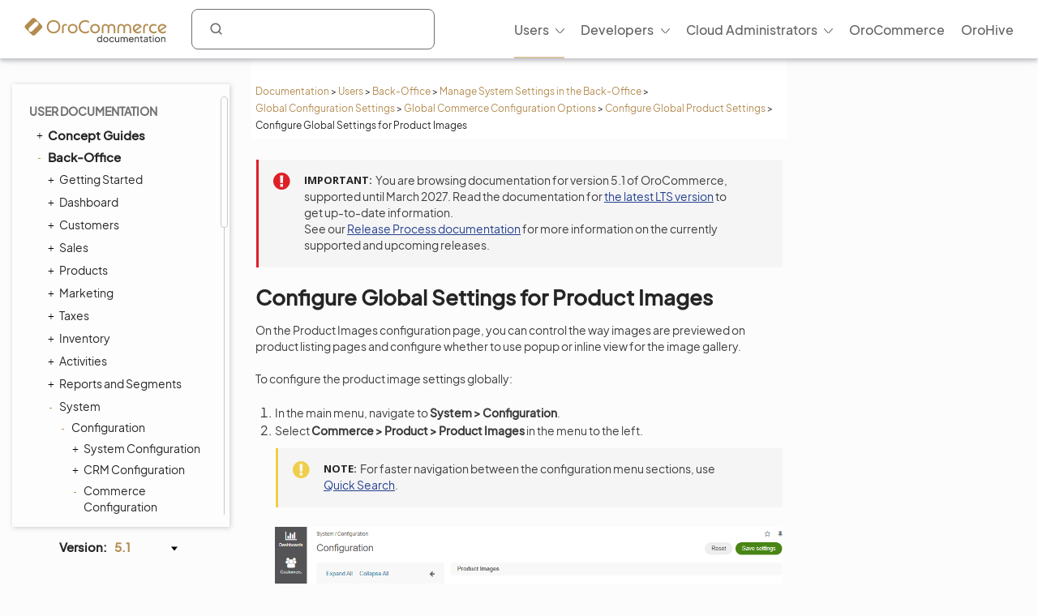

--- FILE ---
content_type: text/html; charset=utf-8
request_url: https://doc.oroinc.com/5.1/user/back-office/system/configuration/commerce/product/global-product-images/
body_size: 13541
content:









<!DOCTYPE html>
<html class="no-js" lang="en" >
<head>
  <meta charset="utf-8">
  <meta name="viewport" content="width=device-width, initial-scale=1" />

  <meta name="viewport" content="width=device-width, initial-scale=1.0">
  <meta property="og:title" content="Configure Global Settings for Product Images - OroCommerce, OroCRM and OroPlatform Documentation"/>
  <meta property="og:type" content="website" />
  
      <meta property="og:image" content="https://doc.oroinc.com/5.1/_static/images/Oroinc.png" />
      <meta property="og:url" content="https://doc.oroinc.com/5.1/user/back-office/system/configuration/commerce/product/global-product-images/"/>
  
  <meta property="og:site_name" content="Oro Documentation" />
  <meta property="og:description" content="Find everything you need to use and develop your OroCommerce, OroCRM, and OroPlatform application"/>
  <meta name="twitter:card" content="summary" />
  
  
      <meta name="docsearch:version" content="5.1" />
  
  
  <title>Configure Global Settings for Product Images - OroCommerce, OroCRM and OroPlatform Documentation</title>
  

  
  
    <link rel="shortcut icon" href="../../../../../../../_static/favicon.ico"/>
  
  
  
    <link rel="canonical" href="https://doc.oroinc.com/user/back-office/system/configuration/commerce/product/global-product-images/"/>
  

  
  <script type="text/javascript" src="../../../../../../../_static/js/modernizr.min.js?1768945914.7749832"></script>
  
    
      <script type="text/javascript" id="documentation_options" data-url_root="../../../../../../../" src="../../../../../../../_static/documentation_options.js"></script>
        <script src="../../../../../../../_static/jquery.js?v=5d32c60e"></script>
        <script src="../../../../../../../_static/_sphinx_javascript_frameworks_compat.js?v=2cd50e6c"></script>
        <script src="../../../../../../../_static/documentation_options.js?v=fa31f0b9"></script>
        <script src="../../../../../../../_static/doctools.js?v=9a2dae69"></script>
        <script src="../../../../../../../_static/sphinx_highlight.js?v=dc90522c"></script>
        <script src="../../../../../../../_static/clipboard.min.js?v=a7894cd8"></script>
        <script src="../../../../../../../_static/copybutton.js?v=f281be69"></script>
    
    <script type="text/javascript" src="../../../../../../../_static/js/theme.js?1768945914.7749832"></script>

    

  
  <link href="https://fonts.googleapis.com/css?family=Open+Sans:300,400,600,700&display=swap" rel="stylesheet">
    <link rel="stylesheet" type="text/css" href="../../../../../../../_static/pygments.css?v=fa44fd50" />
    <link rel="stylesheet" type="text/css" href="../../../../../../../_static/css/theme.css?v=33214f34" />
    <link rel="stylesheet" type="text/css" href="../../../../../../../_static/copybutton.css?v=76b2166b" />
    <link rel="stylesheet" type="text/css" href="https://use.fontawesome.com/releases/v5.2.0/css/all.css" /><link rel="stylesheet" href="../../../../../../../_static/css/redesign.css?1768945914.7749832" type="text/css" />
  <link rel="stylesheet" href="../../../../../../../_static/css/layout.css?1768945914.7749832" type="text/css" />
  <link rel="stylesheet" href="../../../../../../../_static/css/algolia.css?1768945914.7749832" type="text/css" />
    <link rel="next" title="Configure Global Settings for Product Search" href="../global-product-search/" />
    <link rel="prev" title="Configure Global Product Unit Settings" href="../product-units/" /> 
  <link rel="stylesheet" href="https://cdn.jsdelivr.net/npm/docsearch.js@2/dist/cdn/docsearch.min.css" />
  <script type="text/javascript" src="../../../../../../../_static/js/jquery.scrollbar.min.js?1768945914.7749832"></script>
  <script type="text/javascript" src="../../../../../../../_static/js/layout.js?1768945914.7749832"></script>
  <script type="text/javascript" src="../../../../../../../_static/js/index.js?1768945914.7749832"></script>
  <script type="text/javascript" src="../../../../../../../_static/js/header.js?1768945914.7749832"></script>
  <script type="text/javascript" src="../../../../../../../_static/js/footer.js?1768945914.7749832"></script>

  <script type="text/javascript" id="algolia-search-js-extra">
    /* <![CDATA[ */
    var algolia_options = {"application_id":"2WFQ209OZ8","search_api_key":"297538082bc72c3ead3b0dc328d9b8ce","doc_search_application_id":"71PYJZ7X87","doc_search_api_key":"abe5d8979c997fda999bc4e9e7e9503f"};
    /* ]]> */
  </script>
</head>

<body class="wy-body-for-nav">
  <div id="page-container" class="hive header-redesign">
    <!-- Google Tag Manager (noscript) -->
<noscript><iframe src="https://www.googletagmanager.com/ns.html?id=GTM-W3M6GJ6"
                  height="0" width="0" style="display:none;visibility:hidden"></iframe></noscript>
<!-- End Google Tag Manager (noscript) -->
     
    























<!-- Header -->
<header id="header" class="header header-redesign">
    <nav class="header__nav redesign n-color" aria-label="mainnavheader">
        <div class="header__nav-global">
            <div class="header__nav-menu header__nav-menu_product">
                menu </div>

            <a href="https://doc.oroinc.com/" class="header__logo header__logo-product n-logo"
               title="Oro Documentation: Find everything you need to use and develop your OroCommerce, OroCRM, and OroPlatform application">
                <img src="../../../../../../../_static/images/doc-logo.svg"
                     alt="Oro Documentation: Find everything you need to use and develop your OroCommerce, OroCRM, and OroPlatform application"
                     class="no-lazy lazyload"
                     src="[data-uri]"><noscript><img
                    src="../../../../../../../_static/images/doc-logo.svg"
                    alt="Oro Documentation: Find everything you need to use and develop your OroCommerce, OroCRM, and OroPlatform application"
                    class="no-lazy"></noscript>
            </a>
            <div class="search search-wrap" tabindex="0">
                <a class="search-button searchButtonAlgolia" accesskey="4"><i class="icon-search"></i></a>
                <div class="field-search form-inline" style="display: none;">
                    
<div id="searchbox" class="search">
    <form role="search" method="get" action="" data-hs-cf-bound="true">
        <div class="field-search2 form-inline2">
            <input type="submit" value="Search the site">
            <div class="ep-autosuggest-container">
                <input type="text" class="search-form" name="q" >
                <div class="ep-autosuggest">
                    <ul class="autosuggest-list" role="listbox"></ul>
                </div>
            </div>
        </div>
    </form>
</div>

<script src="https://cdn.jsdelivr.net/npm/docsearch.js@2/dist/cdn/docsearch.min.js"></script>


    

<script>
    docsearch({
        appId: '71PYJZ7X87',
        apiKey: '92194359ed33b2b76a70c7f8f305a8f0',
        indexName: 'oroinc',
        inputSelector: '#searchbox input[type=text]',
        algoliaOptions: { 'facetFilters': ["version:5.1"], hitsPerPage: 10 },
        debug: false
    });
</script>

<script type="text/javascript" src="../../../../../../../_static/js/searchbox.js?1768945914.7749832"></script>
                </div>
                <div class="algolia-search-results">
                    <div class="algolia-search-results__tabs">
                        <div class="algolia-search-results__category">
                            <div class="category-subtitle">Result in:</div>
                            <div id="refinements"></div>
                        </div>

                        <div class="algolia-search-results__content all-results js-active">
                            <div id="all-hits"></div>
                        </div>
                        <div class="docsearch">
                        </div>
                    </div>
                </div>
            </div>
            <div class="header__nav-product nav__site">
                <div class="header__nav-product_heading" tabindex="-1">
                    <div class="header__nav-product_item">
                        <div class="header__menu-left_closest">close</div>
                    </div>
                </div>
                <ul class="header__menu header__menu-redesign" id="main_site_menu" role="menubar" aria-label="Main Menu"
                    data-name="main-menu">
                    <li class="header__nav-product_back" tabindex="-1" role="none">
                        <a tabindex="-1" role="none" href="https://oroinc.com/">Back to Oro Inc</a>
                    </li>
                    <li class="header__menu-parent oro-menu-l1 js-menu-children header__menu-l1 level2 widget-bg-orange menu-item menu-item-type-custom menu-item-object-custom current-menu-ancestor"
                        role="none">
                        <a href=""
                           class="level2 widget-bg-orange menu-item menu-item-type-custom menu-item-object-custom header__menu-children js-menu-children-link"
                           aria-haspopup="true" aria-expanded="false" role="menuitem">Users<span
                                class="header__menu-desc"></span></a>
                        <div class="header__menu-wrapper">
                            <div class="header__menu-grid">
                                <ul class="header__menu-list" role="menu" aria-label="Second-level menu Users"
                                    data-name="second-level-menu-users">
                                    <li class="header__menu-list_desc level2-link  menu-item menu-item-type-custom menu-item-object-custom "
                                        role="none">
                                        <a href="/5.1/user/solution-architect/"
                                           class=" menu-item menu-item-type-custom menu-item-object-custom header__menu-link "
                                           role="menuitem">Solution Architecture<span class="header__menu-desc">Learn about the OroCommerce
                                            architecture, integration points, and the infrastructure to implement it.
                                        </span>
                                        </a>
                                    </li>
                                    <li class="header__menu-list_desc level2-link  menu-item menu-item-type-custom menu-item-object-custom"
                                        role="none">
                                        <a href="/5.1/user/concept-guides/"
                                           class=" menu-item menu-item-type-custom menu-item-object-custom header__menu-link "
                                           role="menuitem">Concept Guides<span class="header__menu-desc">Get contextual references to detailed
                                                        feature descriptions based on your business use case.
                                            </span></a>
                                    </li>
                                    <li class="header__menu-list_desc level2-link  menu-item menu-item-type-custom menu-item-object-custom"
                                        role="none">
                                        <a href="/5.1/user/back-office/"
                                           class=" menu-item menu-item-type-custom menu-item-object-custom header__menu-link current-menu-item"
                                           role="menuitem">Back-Office<span class="header__menu-desc">Explore the key features and learn to
                                                        automate workflows, create reporting and much more.
                                            </span></a>
                                    </li>
                                    <li class="header__menu-list_desc level2-link  menu-item menu-item-type-custom menu-item-object-custom "
                                        role="none">
                                        <a href="/5.1/user/storefront/"
                                           class=" menu-item menu-item-type-custom menu-item-object-custom header__menu-link "
                                           role="menuitem">Commerce Storefront<span class="header__menu-desc">Introduction to OroCommerce default
                                                        storefront navigation, interaction, and browsing.</span></a>
                                    </li>
                                    <li class="header__menu-list_desc level2-link  menu-item menu-item-type-custom menu-item-object-custom "
                                        role="none">
                                        <a href="/5.1/user/integrations/"
                                           class=" menu-item menu-item-type-custom menu-item-object-custom header__menu-link "
                                           role="menuitem">Integrations<span class="header__menu-desc">Explore OroCommerce's pre-built and
                                                        custom integration options.
                                        </span>
                                        </a>
                                    </li>
                                    <li class="header__menu-list_desc level2-link  menu-item menu-item-type-custom menu-item-object-custom "
                                        role="none">
                                        <a href="/5.1/user/glossary/"
                                           class=" menu-item menu-item-type-custom menu-item-object-custom header__menu-link "
                                           role="menuitem">Glossary<span class="header__menu-desc">Navigate OroCommerce terms easily with
                                                        our comprehensive glossary guide.
                                        </span>
                                        </a>
                                    </li>
                                </ul>
                                <div class="header__menu-item banner">
                                    <div class="header__banner-content">
                                        <div class="header__menu-title_btn "> Up for a challenge? Validate your skills
                                            and earn the Oro Certificate! </div>
                                        <div class="header__menu-subtitle_btn"></div>
                                    </div>
                                    <ul class="header__menu-list">
                                        <li class="header__menu-btn">
                                            <a href="https://hive.oroinc.com/certifications/"
                                               class="widget5 menu-item menu-item-type-custom menu-item-object-custom header__menu-link"
                                               role="button">Learn More</a>
                                        </li>
                                    </ul>
                                </div>
                            </div>
                        </div>
                    </li>
                    <li class="header__menu-parent oro-menu-l1 js-menu-children header__menu-l1 level2 widget-bg-orange menu-item menu-item-type-custom menu-item-object-custom "
                        role="none">
                        <a href=""
                           class="level2 widget-bg-orange menu-item menu-item-type-custom menu-item-object-custom header__menu-children js-menu-children-link"
                           aria-haspopup="true" aria-expanded="false" role="menuitem">Developers<span
                                class="header__menu-desc"></span></a>
                        <div class="header__menu-wrapper">
                            <div class="header__menu-grid">
                                <ul class="header__menu-list" role="menu" aria-label="Second-level menu Developers"
                                    data-name="second-level-menu-developers">
                                    <li class="header__menu-list_desc level2-link  menu-item menu-item-type-custom menu-item-object-custom "
                                        role="none">
                                        <a href="/5.1/backend/"
                                           class=" menu-item menu-item-type-custom menu-item-object-custom header__menu-link "
                                           role="menuitem">Backend Developer Guide<span class="header__menu-desc">Comprehensive documentation on
                                                        installing, customizing, and maintaining Oro applications
                                                        efficiently.
                                            </span></a>
                                    </li>
                                    <li class="header__menu-list_desc level2-link  menu-item menu-item-type-custom menu-item-object-custom "
                                        role="none">
                                        <a href="/5.1/frontend/"
                                           class=" menu-item menu-item-type-custom menu-item-object-custom header__menu-link "
                                           role="menuitem">Frontend Developer Guide<span class="header__menu-desc">Learn to efficiently customize Oro
                                                        apps appearance both on the Storefront and in the
                                                        Back-office.
                                            </span></a>
                                    </li>
                                    <li class="header__menu-list_desc level2-link  menu-item menu-item-type-custom menu-item-object-custom "
                                        role="none">
                                        <a href="/5.1/bundles/"
                                           class=" menu-item menu-item-type-custom menu-item-object-custom header__menu-link "
                                           role="menuitem">Oro Bundles & Components<span class="header__menu-desc">Explore Oro Config Component and core
                                                        bundle implementation for non-standard
                                                        customizations.</span></a>
                                    </li>
                                    <li class="header__menu-list_desc level2-link  menu-item menu-item-type-custom menu-item-object-custom "
                                        role="none">
                                        <a href="/5.1/api/"
                                           class=" menu-item menu-item-type-custom menu-item-object-custom header__menu-link "
                                           role="menuitem">Web Services API Guide<span class="header__menu-desc">Integrate Oro functionality into
                                                        third-party systems with REST API guide.
                                        </span>
                                        </a>
                                    </li>
                                    <li class="header__menu-list_desc level2-link  menu-item menu-item-type-custom menu-item-object-custom "
                                        role="none">
                                        <a href="/5.1/community/"
                                           class=" menu-item menu-item-type-custom menu-item-object-custom header__menu-link "
                                           role="menuitem">Community Guide<span class="header__menu-desc">Learn about the best ways to
                                                        contribute to Oro applications, and engage with the Oro
                                                        community.
                                        </span>
                                        </a>
                                    </li>
                                </ul>
                                <div class="header__menu-item banner">
                                    <div class="header__banner-content">
                                        <div class="header__menu-title_btn "> Up for a challenge? Validate your skills
                                            and earn the Oro Certificate! </div>
                                        <div class="header__menu-subtitle_btn"></div>
                                    </div>
                                    <ul class="header__menu-list">
                                        <li class="header__menu-btn">
                                            <a href="https://hive.oroinc.com/certifications/"
                                               class="widget5 menu-item menu-item-type-custom menu-item-object-custom header__menu-link"
                                               role="button">Learn More</a>
                                        </li>
                                    </ul>
                                </div>
                            </div>
                        </div>
                    </li>
                    <li class="header__menu-parent oro-menu-l1 js-menu-children header__menu-l1 level2 widget-bg-orange menu-item menu-item-type-custom menu-item-object-custom "
                        role="none">
                        <a href=""
                           class="level2 widget-bg-orange menu-item menu-item-type-custom menu-item-object-custom header__menu-children js-menu-children-link"
                           aria-haspopup="true" aria-expanded="false" role="menuitem">Cloud Administrators<span
                                class="header__menu-desc"></span></a>
                        <div class="header__menu-wrapper">
                            <div class="header__menu-grid">
                                <ul class="header__menu-list" role="menu" aria-label="Second-level menu Cloud Administrators"
                                    data-name="second-level-menu-cloud">
                                    <li class="header__menu-list_desc level2-link  menu-item menu-item-type-custom menu-item-object-custom "
                                        role="none">
                                        <a href="/cloud/architecture/"
                                           class=" menu-item menu-item-type-custom menu-item-object-custom header__menu-link "
                                           role="menuitem">Architecture<span class="header__menu-desc">Uncover OroCloud's architecture with
                                                        illustrative diagrams for deeper understanding.
                                            </span></a>
                                    </li>
                                    <li class="header__menu-list_desc level2-link  menu-item menu-item-type-custom menu-item-object-custom "
                                        role="none">
                                        <a href="/cloud/environments/"
                                           class=" menu-item menu-item-type-custom menu-item-object-custom header__menu-link "
                                           role="menuitem">Environment Types<span class="header__menu-desc">Understand OroCommerce environment
                                                        types for tailored deployment options and configurations.
                                            </span></a>
                                    </li>
                                    <li class="header__menu-list_desc level2-link  menu-item menu-item-type-custom menu-item-object-custom  "
                                        role="none">
                                        <a href="/cloud/security/"
                                           class=" menu-item menu-item-type-custom menu-item-object-custom header__menu-link "
                                           role="menuitem">Security<span class="header__menu-desc">Discover OroCloud network diagram and
                                                        Oro's comprehensive security protocols.</span></a>
                                    </li>
                                    <li class="header__menu-list_desc level2-link  menu-item menu-item-type-custom menu-item-object-custom "
                                        role="none">
                                        <a href="/cloud/monitoring/"
                                           class=" menu-item menu-item-type-custom menu-item-object-custom header__menu-link "
                                           role="menuitem">Monitoring<span class="header__menu-desc">Ensure service continuity and
                                                        proactive resource management with OroCloud monitoring
                                                        tools.
                                        </span>
                                        </a>
                                    </li>
                                    <li class="header__menu-list_desc level2-link  menu-item menu-item-type-custom menu-item-object-custom "
                                        role="none">
                                        <a href="/cloud/onboarding/"
                                           class=" menu-item menu-item-type-custom menu-item-object-custom header__menu-link "
                                           role="menuitem">Onboarding<span class="header__menu-desc">Streamline your Oro application
                                                        deployment with our comprehensive onboarding process
                                                        guide.
                                        </span>
                                        </a>
                                    </li>
                                    <li class="header__menu-list_desc level2-link  menu-item menu-item-type-custom menu-item-object-custom "
                                        role="none">
                                        <a href="/cloud/connect-vpn/"
                                           class=" menu-item menu-item-type-custom menu-item-object-custom header__menu-link "
                                           role="menuitem">VPN Connection<span class="header__menu-desc">Learn how to connect OroCloud VPN
                                                        across different operating systems.
                                        </span>
                                        </a>
                                    </li>
                                    <li class="header__menu-list_desc level2-link  menu-item menu-item-type-custom menu-item-object-custom "
                                        role="none">
                                        <a href="/cloud/maintenance/"
                                           class=" menu-item menu-item-type-custom menu-item-object-custom header__menu-link "
                                           role="menuitem">Maintenance<span class="header__menu-desc">Explore the tools to manage
                                                        maintenance tasks within your OroCloud environment.
                                        </span>
                                        </a>
                                    </li>
                                    <li class="header__menu-list_desc level2-link  menu-item menu-item-type-custom menu-item-object-custom "
                                        role="none">
                                        <a href="/cloud/support/"
                                           class=" menu-item menu-item-type-custom menu-item-object-custom header__menu-link "
                                           role="menuitem">Support<span class="header__menu-desc">Discover Oro's support process for Oro
                                                        authorized partners and Enterprise customers.
                                        </span>
                                        </a>
                                    </li>
                                </ul>
                                <div class="header__menu-item banner">
                                    <div class="header__banner-content">
                                        <div class="header__menu-title_btn "> Up for a challenge? Validate your skills
                                            and earn the Oro Certificate! </div>
                                        <div class="header__menu-subtitle_btn"></div>
                                    </div>
                                    <ul class="header__menu-list">
                                        <li class="header__menu-btn">
                                            <a href="https://hive.oroinc.com/certifications/"
                                               class="widget5 menu-item menu-item-type-custom menu-item-object-custom header__menu-link"
                                               role="button">Learn More</a>
                                        </li>
                                    </ul>
                                </div>
                            </div>
                        </div>
                    </li>
                    <li class="header__menu-l1 oro-menu-l1  menu-item menu-item-type-custom menu-item-object-custom"
                        role="none">
                        <a href="https://oroinc.com/b2b-ecommerce/"
                           class=" menu-item menu-item-type-custom menu-item-object-custom header__menu-children"
                           role="menuitem">OroCommerce<span class="header__menu-desc"></span></a>
                    </li>
                    <li class="header__menu-l1 oro-menu-l1  menu-item menu-item-type-custom menu-item-object-custom"
                        role="none">
                        <a href="https://hive.oroinc.com/"
                           class=" menu-item menu-item-type-custom menu-item-object-custom header__menu-children"
                           role="menuitem">OroHive<span class="header__menu-desc"></span></a>
                    </li>
                </ul>
                <div class="header_nav-breadcrumbs_box"></div>
            </div>
        </div>
    </nav>
</header>
<!-- end Header -->
    <div class="content-container">
      <div class="breadcrumbs-container">
        















<nav role="navigation" class="breadcrumbs" aria-label="breadcrumbs navigation">

  <ul class="wy-breadcrumbs">
    
      <li><a href="../../../../../../../">Documentation</a> <span class="sep" aria-hidden="true">></span></li>
        
        
        

        
        
            
        
            
        
            
        
            
        
            
        
            
        
        
        
          <li><a href="../../../../../../">Users</a> <span class="sep" aria-hidden="true">></span></li>
        
          <li><a href="../../../../../">Back-Office</a> <span class="sep" aria-hidden="true">></span></li>
        
          <li><a href="../../../../">Manage System Settings in the Back-Office</a> <span class="sep" aria-hidden="true">></span></li>
        
          <li><a href="../../../">Global Configuration Settings</a> <span class="sep" aria-hidden="true">></span></li>
        
          <li><a href="../../">Global Commerce Configuration Options</a> <span class="sep" aria-hidden="true">></span></li>
        
          <li><a href="../">Configure Global Product Settings</a> <span class="sep" aria-hidden="true">></span></li>
        
      <li>Configure Global Settings for Product Images</li>
    
  </ul>

  
</nav>
      </div>

      <div class="three-columns-layout">
        
        <aside class="sidebar left-sidebar">
          <div class="aside-holder sticky-block">
            <div class="sidebar-holder nav-box">
              <div class="scrollbar-outer">
                <nav class="nav-side">
                  <div class="">
                    
                    <div class="wy-menu wy-menu-vertical" data-spy="affix" role="navigation" aria-label="main navigation">
                      
                        
                        
                          <ul class="current">
<li class="toctree-l1 current"><a class="reference internal" href="../../../../../../">User Documentation</a><ul class="current">
<li class="toctree-l2"><a class="reference internal" href="../../../../../../concept-guides/">Concept Guides</a><ul>
<li class="toctree-l3"><a class="reference internal" href="../../../../../../concept-guides/business-models/"> Business Models</a><ul>
<li class="toctree-l4"><a class="reference internal" href="../../../../../../concept-guides/business-models/marketplace/">Marketplace</a></li>
<li class="toctree-l4"><a class="reference internal" href="../../../../../../concept-guides/business-models/b2c/">B2C Website</a></li>
<li class="toctree-l4"><a class="reference internal" href="../../../../../../concept-guides/business-models/websites/">Multiple Websites</a></li>
</ul>
</li>
<li class="toctree-l3"><a class="reference internal" href="../../../../../../concept-guides/catalog-promotions/"> Catalog and Promotions</a><ul>
<li class="toctree-l4"><a class="reference internal" href="../../../../../../concept-guides/catalog-promotions/master-catalog/">Master Catalog Management</a></li>
<li class="toctree-l4"><a class="reference internal" href="../../../../../../concept-guides/catalog-promotions/inventory/">Inventory and Warehouse Management</a></li>
<li class="toctree-l4"><a class="reference internal" href="../../../../../../concept-guides/catalog-promotions/product-management/">Product Management</a></li>
<li class="toctree-l4"><a class="reference internal" href="../../../../../../concept-guides/catalog-promotions/pricing/">Price Management</a></li>
<li class="toctree-l4"><a class="reference internal" href="../../../../../../concept-guides/catalog-promotions/promotions/">Promotion Management</a></li>
<li class="toctree-l4"><a class="reference internal" href="../../../../../../concept-guides/catalog-promotions/search/">Search Functions</a></li>
</ul>
</li>
<li class="toctree-l3"><a class="reference internal" href="../../../../../../concept-guides/content-management/"> Content Management</a><ul>
<li class="toctree-l4"><a class="reference internal" href="../../../../../../concept-guides/content-management/web-catalog/">Web Catalog</a></li>
<li class="toctree-l4"><a class="reference internal" href="../../../../../../concept-guides/content-management/landing-page/">Landing Page</a></li>
<li class="toctree-l4"><a class="reference internal" href="../../../../../../concept-guides/content-management/content-blocks/">Content Blocks</a></li>
<li class="toctree-l4"><a class="reference internal" href="../../../../../../concept-guides/content-management/content-widgets/">Content Widgets</a></li>
<li class="toctree-l4"><a class="reference internal" href="../../../../../../concept-guides/content-management/wysiwyg/">WYSIWYG Editor</a></li>
</ul>
</li>
<li class="toctree-l3"><a class="reference internal" href="../../../../../../concept-guides/customers-sales/"> Customers and Sales</a><ul>
<li class="toctree-l4"><a class="reference internal" href="../../../../../../concept-guides/customers-sales/customers/">Customer Management</a></li>
<li class="toctree-l4"><a class="reference internal" href="../../../../../../concept-guides/customers-sales/rfq-quotes/">RFQ and Quote Management</a></li>
<li class="toctree-l4"><a class="reference internal" href="../../../../../../concept-guides/customers-sales/orders/">Order Management</a></li>
</ul>
</li>
<li class="toctree-l3"><a class="reference internal" href="../../../../../../concept-guides/administration/"> Administration</a><ul>
<li class="toctree-l4"><a class="reference internal" href="../../../../../../concept-guides/administration/localization/">Localization and Translation</a><ul>
<li class="toctree-l5"><a class="reference internal" href="../../../../../../concept-guides/administration/localization/content-translation/">Translate Content</a></li>
<li class="toctree-l5"><a class="reference internal" href="../../../../../../concept-guides/administration/localization/label-translation/">Translate Product Attribute Options</a></li>
<li class="toctree-l5"><a class="reference internal" href="../../../../../../concept-guides/administration/localization/messages-translation/">Translate Labels, Options, and Messages</a></li>
</ul>
</li>
<li class="toctree-l4"><a class="reference internal" href="../../../../../../concept-guides/administration/customer-permissions/">Customer Permissions</a></li>
<li class="toctree-l4"><a class="reference internal" href="../../../../../../concept-guides/administration/guests/">Guest Functions</a></li>
<li class="toctree-l4"><a class="reference internal" href="../../../../../../concept-guides/administration/payment-configuration/">Payment Configuration</a></li>
<li class="toctree-l4"><a class="reference internal" href="../../../../../../concept-guides/administration/shipping-configuration/">Shipping Configuration</a></li>
<li class="toctree-l4"><a class="reference internal" href="../../../../../../concept-guides/administration/taxes/">Tax Management</a></li>
<li class="toctree-l4"><a class="reference internal" href="../../../../../../concept-guides/administration/menus/">Storefront and Back-Office Menu Management</a></li>
<li class="toctree-l4"><a class="reference internal" href="../../../../../../concept-guides/administration/checkout/">Checkout Configuration</a></li>
<li class="toctree-l4"><a class="reference internal" href="../../../../../../concept-guides/administration/consents/">Consent Management</a><ul>
<li class="toctree-l5"><a class="reference internal" href="../../../../../../concept-guides/administration/consents/add-consent/">Add a Consent Landing Page to a Web Catalog</a></li>
<li class="toctree-l5"><a class="reference internal" href="../../../../../../concept-guides/administration/consents/localize-consents/">Localize Consents</a></li>
<li class="toctree-l5"><a class="reference internal" href="../../../../../../concept-guides/administration/consents/accepted-consents-report/">Reports with Accepted Consents</a></li>
</ul>
</li>
<li class="toctree-l4"><a class="reference internal" href="../../../../../../concept-guides/administration/data-import/">Data Import</a></li>
</ul>
</li>
<li class="toctree-l3"><a class="reference internal" href="../../../../../../concept-guides/ai/"> AI and Automation</a></li>
</ul>
</li>
<li class="toctree-l2 current"><a class="reference internal" href="../../../../../">Back-Office</a><ul class="current">
<li class="toctree-l3"><a class="reference internal" href="../../../../../getting-started/">Getting Started</a><ul>
<li class="toctree-l4"><a class="reference internal" href="../../../../../getting-started/application-authentication/">Application Authentication</a><ul>
<li class="toctree-l5"><a class="reference internal" href="../../../../../getting-started/application-authentication/log-in-out/">Log In/Out</a></li>
<li class="toctree-l5"><a class="reference internal" href="../../../../../getting-started/application-authentication/restore-password/">Restore Password</a></li>
<li class="toctree-l5"><a class="reference internal" href="../../../../../getting-started/application-authentication/troubleshooting/">Troubleshoot Login Issues</a></li>
</ul>
</li>
<li class="toctree-l4"><a class="reference internal" href="../../../../../getting-started/user-menu/">User Menu</a><ul>
<li class="toctree-l5"><a class="reference internal" href="../../../../../getting-started/user-menu/my-user/">My User</a><ul>
<li class="toctree-l6"><a class="reference internal" href="../../../../../getting-started/user-menu/oauth/">Add OAuth Applications</a></li>
</ul>
</li>
<li class="toctree-l5"><a class="reference internal" href="../../../../../getting-started/user-menu/my-configuration/">My Configuration</a></li>
<li class="toctree-l5"><a class="reference internal" href="../../../../../getting-started/user-menu/my-emails/">My Emails</a></li>
<li class="toctree-l5"><a class="reference internal" href="../../../../../getting-started/user-menu/my-calendar/">My Calendar</a></li>
</ul>
</li>
<li class="toctree-l4"><a class="reference internal" href="../../../../../getting-started/navigation/">Navigation</a><ul>
<li class="toctree-l5"><a class="reference internal" href="../../../../../getting-started/navigation/navigation-basics/">Navigation Basics</a></li>
<li class="toctree-l5"><a class="reference internal" href="../../../../../getting-started/navigation/record-tables/">Record Tables (Grids)</a></li>
<li class="toctree-l5"><a class="reference internal" href="../../../../../getting-started/navigation/shortcuts/">Shortcuts</a></li>
<li class="toctree-l5"><a class="reference internal" href="../../../../../getting-started/navigation/org-selector/">Company Structure and Organization Selector</a></li>
<li class="toctree-l5"><a class="reference internal" href="../../../../../getting-started/navigation/pinbar/">Pinbar</a></li>
<li class="toctree-l5"><a class="reference internal" href="../../../../../getting-started/navigation/user-menu/">User Menu</a></li>
<li class="toctree-l5"><a class="reference internal" href="../../../../../getting-started/navigation/extended-menu/">Extended Menu</a></li>
<li class="toctree-l5"><a class="reference internal" href="../../../../../getting-started/navigation/sidebar-panel/">Sidebar Panel</a></li>
<li class="toctree-l5"><a class="reference internal" href="../../../../../getting-started/navigation/flash-notifications/">Flash Notifications</a></li>
<li class="toctree-l5"><a class="reference internal" href="../../../../../getting-started/navigation/dialog-windows/">Dialog Windows</a></li>
</ul>
</li>
<li class="toctree-l4"><a class="reference internal" href="../../../../../getting-started/information-management/">Information Management</a><ul>
<li class="toctree-l5"><a class="reference internal" href="../../../../../getting-started/information-management/create-record/">Create a Record</a></li>
<li class="toctree-l5"><a class="reference internal" href="../../../../../getting-started/information-management/manage-records/">Manage Records</a><ul>
<li class="toctree-l6"><a class="reference internal" href="../../../../../getting-started/information-management/manage-records/view/">View Records</a></li>
<li class="toctree-l6"><a class="reference internal" href="../../../../../getting-started/information-management/manage-records/edit/">Edit Records</a></li>
<li class="toctree-l6"><a class="reference internal" href="../../../../../getting-started/information-management/manage-records/delete/">Delete Records</a></li>
</ul>
</li>
<li class="toctree-l5"><a class="reference internal" href="../../../../../getting-started/information-management/import/">Import Records</a></li>
<li class="toctree-l5"><a class="reference internal" href="../../../../../getting-started/information-management/export/">Export Records</a></li>
<li class="toctree-l5"><a class="reference internal" href="../../../../../getting-started/information-management/notes/">Add Notes</a></li>
<li class="toctree-l5"><a class="reference internal" href="../../../../../getting-started/information-management/comments/">How to Create and View Comments</a></li>
<li class="toctree-l5"><a class="reference internal" href="../../../../../getting-started/information-management/attachments/">Add Attachments</a></li>
</ul>
</li>
<li class="toctree-l4"><a class="reference internal" href="../../../../../getting-started/accessibility/">E-Commerce Accessibility</a></li>
</ul>
</li>
<li class="toctree-l3"><a class="reference internal" href="../../../../../dashboards/">Dashboard</a><ul>
<li class="toctree-l4"><a class="reference internal" href="../../../../../dashboards/dashboards/">Dashboards</a></li>
<li class="toctree-l4"><a class="reference internal" href="../../../../../dashboards/widgets/">Widgets</a><ul>
<li class="toctree-l5"><a class="reference internal" href="../../../../../dashboards/widgets/leads-statistics/">Leads Statistics</a></li>
<li class="toctree-l5"><a class="reference internal" href="../../../../../dashboards/widgets/opportunity-statistics/">Opportunity Statistics</a></li>
<li class="toctree-l5"><a class="reference internal" href="../../../../../dashboards/widgets/average-lifetime-sales/">Average Lifetime Sales</a></li>
<li class="toctree-l5"><a class="reference internal" href="../../../../../dashboards/widgets/campaign-leads/">Campaign Leads</a></li>
<li class="toctree-l5"><a class="reference internal" href="../../../../../dashboards/widgets/campaigns-by-close-revenue/">Campaigns by Close Revenue</a></li>
<li class="toctree-l5"><a class="reference internal" href="../../../../../dashboards/widgets/forecast/">Forecast</a></li>
<li class="toctree-l5"><a class="reference internal" href="../../../../../dashboards/widgets/leads-list/">Leads List</a></li>
<li class="toctree-l5"><a class="reference internal" href="../../../../../dashboards/widgets/opportunities-by-lead-source/">Opportunities by Lead Source</a></li>
<li class="toctree-l5"><a class="reference internal" href="../../../../../dashboards/widgets/opportunities-by-status/">Opportunities by Status</a></li>
<li class="toctree-l5"><a class="reference internal" href="../../../../../dashboards/widgets/opportunities-list/">Opportunities List</a></li>
<li class="toctree-l5"><a class="reference internal" href="../../../../../dashboards/widgets/opportunity-generating-campaigns/">Opportunity Generating Campaigns</a></li>
<li class="toctree-l5"><a class="reference internal" href="../../../../../dashboards/widgets/purchase-funnel/">Purchase Funnel</a></li>
<li class="toctree-l5"><a class="reference internal" href="../../../../../dashboards/widgets/quick-launchpad/">Quick Launchpad</a></li>
<li class="toctree-l5"><a class="reference internal" href="../../../../../dashboards/widgets/recent-calls/">Recent Calls</a></li>
<li class="toctree-l5"><a class="reference internal" href="../../../../../dashboards/widgets/recent-emails/">Recent Emails</a></li>
<li class="toctree-l5"><a class="reference internal" href="../../../../../dashboards/widgets/recently-accessed-accounts/">Recently Accessed Account</a></li>
<li class="toctree-l5"><a class="reference internal" href="../../../../../dashboards/widgets/recently-accessed-contacts/">Recently Accessed Contacts</a></li>
<li class="toctree-l5"><a class="reference internal" href="../../../../../dashboards/widgets/todays-calendar/">Today’s Calendar</a></li>
<li class="toctree-l5"><a class="reference internal" href="../../../../../dashboards/widgets/sales-orders-volume/">Sales Orders Volume</a></li>
<li class="toctree-l5"><a class="reference internal" href="../../../../../dashboards/widgets/sales-orders-number/">Sales Orders Number</a></li>
<li class="toctree-l5"><a class="reference internal" href="../../../../../dashboards/widgets/ai-smart-order/">AI Smart Order</a></li>
</ul>
</li>
</ul>
</li>
<li class="toctree-l3"><a class="reference internal" href="../../../../../customers/">Customers</a><ul>
<li class="toctree-l4"><a class="reference internal" href="../../../../../customers/accounts/">Accounts</a><ul>
<li class="toctree-l5"><a class="reference internal" href="../../../../../customers/accounts/create/">Create an Account</a></li>
<li class="toctree-l5"><a class="reference internal" href="../../../../../customers/accounts/manage/">Manage Accounts</a></li>
<li class="toctree-l5"><a class="reference internal" href="../../../../../customers/accounts/merge/">Merge Accounts</a></li>
<li class="toctree-l5"><a class="reference internal" href="../../../../../customers/accounts/import/">Import Accounts</a></li>
<li class="toctree-l5"><a class="reference internal" href="../../../../../customers/accounts/export/">Export Accounts</a></li>
</ul>
</li>
<li class="toctree-l4"><a class="reference internal" href="../../../../../customers/contacts/">Contacts</a><ul>
<li class="toctree-l5"><a class="reference internal" href="../../../../../customers/contacts/export-contacts/">Export Contacts</a></li>
<li class="toctree-l5"><a class="reference internal" href="../../../../../customers/contacts/import-contacts/">Import Contacts</a></li>
</ul>
</li>
<li class="toctree-l4"><a class="reference internal" href="../../../../../customers/customers/">Customers</a><ul>
<li class="toctree-l5"><a class="reference internal" href="../../../../../customers/customers/create/">Create a Customer</a></li>
<li class="toctree-l5"><a class="reference internal" href="../../../../../customers/customers/address-book/">Create an Address</a></li>
<li class="toctree-l5"><a class="reference internal" href="../../../../../customers/customers/export/">Export Customers</a></li>
<li class="toctree-l5"><a class="reference internal" href="../../../../../customers/customers/import/">Import Customers</a></li>
<li class="toctree-l5"><a class="reference internal" href="../../../../../customers/customers/customer-price-lists/">Configure Price List per Customer</a></li>
<li class="toctree-l5"><a class="reference internal" href="../../../../../customers/customers/customer-all-products-menus/">Add All Products Page to Frontend Menus per Customer</a></li>
<li class="toctree-l5"><a class="reference internal" href="../../../../../customers/customers/customer-frontend-menus/">Customize Frontend Menus per Customer</a></li>
<li class="toctree-l5"><a class="reference internal" href="../../../../../customers/customers/customer-configuration/">Configure Settings per Customer</a><ul>
<li class="toctree-l6"><a class="reference internal" href="../../../../../customers/customers/customer-configuration/commerce/product/customer-product-settings/">Product Data Export</a></li>
<li class="toctree-l6"><a class="reference internal" href="../../../../../customers/customers/customer-configuration/commerce/search/customer-search-settings/">Search History</a></li>
<li class="toctree-l6"><a class="reference internal" href="../../../../../customers/customers/customer-configuration/system-configuration/website/customer-routing-settings/">Routing</a></li>
</ul>
</li>
</ul>
</li>
<li class="toctree-l4"><a class="reference internal" href="../../../../../customers/customer-groups/">Customer Groups</a><ul>
<li class="toctree-l5"><a class="reference internal" href="../../../../../customers/customer-groups/customer-group-price-lists/">Configure Price List per Customer Group</a></li>
<li class="toctree-l5"><a class="reference internal" href="../../../../../customers/customer-groups/customer-group-all-products-menus/">Add All Products Page to Frontend Menus per Customer Group</a></li>
<li class="toctree-l5"><a class="reference internal" href="../../../../../customers/customer-groups/customer-group-frontend-menus/">Customize Frontend Menus per Customer Group</a></li>
<li class="toctree-l5"><a class="reference internal" href="../../../../../customers/customer-groups/customer-group-configuration/">Configure Settings per Customer Group</a><ul>
<li class="toctree-l6"><a class="reference internal" href="../../../../../customers/customer-groups/customer-group-configuration/commerce/product/customer-group-product-customer-settings/">Product Data Export</a></li>
<li class="toctree-l6"><a class="reference internal" href="../../../../../customers/customer-groups/customer-group-configuration/commerce/search/customer-group-search-terms-settings/">Search History</a></li>
<li class="toctree-l6"><a class="reference internal" href="../../../../../customers/customer-groups/customer-group-configuration/system-configuration/websites/customer-group-routing-settings/">Routing</a></li>
</ul>
</li>
</ul>
</li>
<li class="toctree-l4"><a class="reference internal" href="../../../../../customers/customer-users/">Customer Users</a><ul>
<li class="toctree-l5"><a class="reference internal" href="../../../../../customers/customer-users/export/">Export Customer User Details</a></li>
<li class="toctree-l5"><a class="reference internal" href="../../../../../customers/customer-users/import/">Import Customer User Details</a></li>
</ul>
</li>
<li class="toctree-l4"><a class="reference internal" href="../../../../../customers/customer-user-roles/">Customer User Roles</a></li>
<li class="toctree-l4"><a class="reference internal" href="../../../../../customers/business-customers/">Business Customers</a><ul>
<li class="toctree-l5"><a class="reference internal" href="../../../../../customers/business-customers/export/">Export Business Customers</a></li>
<li class="toctree-l5"><a class="reference internal" href="../../../../../customers/business-customers/import/">Import Business Customers</a></li>
</ul>
</li>
<li class="toctree-l4"><a class="reference internal" href="../../../../../customers/login-attempts/">Customer User Login Attempts</a></li>
<li class="toctree-l4"><a class="reference internal" href="../../../../../customers/customer-user-oauth-app/">Customer User OAuth Applications</a></li>
</ul>
</li>
<li class="toctree-l3"><a class="reference internal" href="../../../../../sales/">Sales</a><ul>
<li class="toctree-l4"><a class="reference internal" href="../../../../../sales/leads/">Leads</a><ul>
<li class="toctree-l5"><a class="reference internal" href="../../../../../sales/leads/create/">Create a Lead</a></li>
<li class="toctree-l5"><a class="reference internal" href="../../../../../sales/leads/manage/">Manage Leads</a></li>
<li class="toctree-l5"><a class="reference internal" href="../../../../../sales/leads/qualify/">Qualify a Lead</a></li>
<li class="toctree-l5"><a class="reference internal" href="../../../../../sales/leads/import/">Import Leads</a></li>
<li class="toctree-l5"><a class="reference internal" href="../../../../../sales/leads/export/">Export Leads</a></li>
</ul>
</li>
<li class="toctree-l4"><a class="reference internal" href="../../../../../sales/opportunities/">Opportunities</a><ul>
<li class="toctree-l5"><a class="reference internal" href="../../../../../sales/opportunities/create/">Create an Opportunity</a></li>
<li class="toctree-l5"><a class="reference internal" href="../../../../../sales/opportunities/manage/">Manage Opportunities</a></li>
<li class="toctree-l5"><a class="reference internal" href="../../../../../sales/opportunities/import/">Import an Opportunity</a></li>
<li class="toctree-l5"><a class="reference internal" href="../../../../../sales/opportunities/export/">Export an Opportunity</a></li>
<li class="toctree-l5"><a class="reference internal" href="../../../../../sales/opportunities/flows/">Manage Opportunity Workflow</a></li>
<li class="toctree-l5"><a class="reference internal" href="../../../../../sales/opportunities/multi-currency/">Multi-Currency Opportunities</a></li>
</ul>
</li>
<li class="toctree-l4"><a class="reference internal" href="../../../../../sales/shopping-lists/">Shopping Lists</a></li>
<li class="toctree-l4"><a class="reference internal" href="../../../../../sales/rfq/">Request for Quote (RFQ)</a><ul>
<li class="toctree-l5"><a class="reference internal" href="../../../../../sales/rfq/rfq-details/">View a Request for Quote Details</a></li>
<li class="toctree-l5"><a class="reference internal" href="../../../../../sales/rfq/rfq-summary/">View Requests for Quote Summary</a></li>
<li class="toctree-l5"><a class="reference internal" href="../../../../../sales/rfq/manage/">Manage RFQs</a></li>
<li class="toctree-l5"><a class="reference internal" href="../../../../../sales/rfq/workflows/">Use RFQ Workflows</a></li>
</ul>
</li>
<li class="toctree-l4"><a class="reference internal" href="../../../../../sales/quotes/">Quotes</a><ul>
<li class="toctree-l5"><a class="reference internal" href="../../../../../sales/quotes/create/">Create a Quote</a><ul>
<li class="toctree-l6"><a class="reference internal" href="../../../../../sales/quotes/create/create-from-scratch/">Create a Quote From Scratch</a></li>
<li class="toctree-l6"><a class="reference internal" href="../../../../../sales/quotes/create/create-from-rfq/">Create a Quote on the Customer Request</a></li>
</ul>
</li>
<li class="toctree-l5"><a class="reference internal" href="../../../../../sales/quotes/manage/">Manage Quotes</a></li>
<li class="toctree-l5"><a class="reference internal" href="../../../../../sales/quotes/guest-quote/">Send a Guest Quote</a></li>
<li class="toctree-l5"><a class="reference internal" href="../../../../../sales/quotes/flows/">Use Quotes Workflows</a><ul>
<li class="toctree-l6"><a class="reference internal" href="../../../../../sales/quotes/flows/steps-in-simple-quote-management/">Simple Quote Management: Steps and Transitions</a></li>
<li class="toctree-l6"><a class="reference internal" href="../../../../../sales/quotes/flows/steps-in-quote-management-with-approvals/">Quote Management with Approvals: Steps and Transitions</a></li>
<li class="toctree-l6"><a class="reference internal" href="../../../../../sales/quotes/flows/steps-in-quote-management-no-workflow/">Basic Quote Lifecycle Management (When Workflows Are Disabled)</a></li>
</ul>
</li>
<li class="toctree-l5"><a class="reference internal" href="../../../../../sales/quotes/shipping-method-for-quotes/">Assign a Shipping Method to a Quote</a></li>
</ul>
</li>
<li class="toctree-l4"><a class="reference internal" href="../../../../../sales/orders/">Orders</a><ul>
<li class="toctree-l5"><a class="reference internal" href="../../../../../sales/orders/create/">Create an Order</a></li>
<li class="toctree-l5"><a class="reference internal" href="../../../../../sales/orders/view/">View Order Details</a></li>
<li class="toctree-l5"><a class="reference internal" href="../../../../../sales/orders/manage/">Manage Orders</a></li>
<li class="toctree-l5"><a class="reference internal" href="../../../../../sales/orders/control/">Move an Order Through Its Lifecycle</a></li>
<li class="toctree-l5"><a class="reference internal" href="../../../../../sales/orders/track-order/">Add a Shipping Tracking Number to the Order</a></li>
<li class="toctree-l5"><a class="reference internal" href="../../../../../sales/orders/statuses/">View Order Internal Statuses</a></li>
</ul>
</li>
<li class="toctree-l4"><a class="reference internal" href="../../../../../sales/price-lists/">Price Lists</a><ul>
<li class="toctree-l5"><a class="reference internal" href="../../../../../sales/price-lists/create/">Create a Price List</a></li>
<li class="toctree-l5"><a class="reference internal" href="../../../../../sales/price-lists/duplicate/">Duplicate a Price List</a></li>
<li class="toctree-l5"><a class="reference internal" href="../../../../../sales/price-lists/export/">Export Prices from the Price List</a></li>
<li class="toctree-l5"><a class="reference internal" href="../../../../../sales/price-lists/import/">Import Prices Into the Price List</a></li>
<li class="toctree-l5"><a class="reference internal" href="../../../../../sales/price-lists/manual/">Add a Product Price Manually</a></li>
<li class="toctree-l5"><a class="reference internal" href="../../../../../sales/price-lists/auto/">Generate a Product Price Automatically</a></li>
<li class="toctree-l5"><a class="reference internal" href="../../../../../sales/price-lists/autocomplete/">Use Autocomplete</a></li>
<li class="toctree-l5"><a class="reference internal" href="../../../../../sales/price-lists/schedule/">Schedule Price Adjustments</a></li>
<li class="toctree-l5"><a class="reference internal" href="../../../../../sales/price-lists/multicurrency/">Manage Prices in Multiple Currencies</a></li>
</ul>
</li>
<li class="toctree-l4"><a class="reference internal" href="../../../../../sales/payment-terms/">Payment Terms</a></li>
<li class="toctree-l4"><a class="reference internal" href="../../../../../sales/sales-territories/">Sales Territories</a></li>
<li class="toctree-l4"><a class="reference internal" href="../../../../../sales/seller-registration-requests/">Seller Registration Requests</a></li>
<li class="toctree-l4"><a class="reference internal" href="../../../../../sales/prices-debug/">Price Calculation Details</a></li>
</ul>
</li>
<li class="toctree-l3"><a class="reference internal" href="../../../../../products/">Products</a><ul>
<li class="toctree-l4"><a class="reference internal" href="../../../../../products/master-catalog/">Master Catalog</a><ul>
<li class="toctree-l5"><a class="reference internal" href="../../../../../products/master-catalog/import-categories/">Import Master Catalog Categories Information</a></li>
<li class="toctree-l5"><a class="reference internal" href="../../../../../products/master-catalog/export-categories/">Export Master Catalog Categories Information</a></li>
</ul>
</li>
<li class="toctree-l4"><a class="reference internal" href="../../../../../products/products/">Products</a><ul>
<li class="toctree-l5"><a class="reference internal" href="../../../../../products/products/create-simple/">Create a Simple Product</a></li>
<li class="toctree-l5"><a class="reference internal" href="../../../../../products/products/create-complex/">Create a Configurable Product</a></li>
<li class="toctree-l5"><a class="reference internal" href="../../../../../products/products/create-kit/">Create a Product Kit</a></li>
<li class="toctree-l5"><a class="reference internal" href="../../../../../products/products/managing-product-visibility/">Manage Product Visibility</a></li>
<li class="toctree-l5"><a class="reference internal" href="../../../../../products/products/manage/">Manage Product Grids</a><ul>
<li class="toctree-l6"><a class="reference internal" href="../../../../../products/products/manage/view/">View Product Details</a></li>
<li class="toctree-l6"><a class="reference internal" href="../../../../../products/products/manage/edit/">Edit a Product</a></li>
<li class="toctree-l6"><a class="reference internal" href="../../../../../products/products/manage/view-product-prices/">Manage Product Pricing</a></li>
<li class="toctree-l6"><a class="reference internal" href="../../../../../products/products/manage/manage-inventory/">Manage Inventory</a></li>
</ul>
</li>
<li class="toctree-l5"><a class="reference internal" href="../../../../../products/products/product-units/">Manage Product Units</a></li>
<li class="toctree-l5"><a class="reference internal" href="../../../../../products/products/product-recommendations/">Offer Product Recommendations</a></li>
<li class="toctree-l5"><a class="reference internal" href="../../../../../products/products/import-products/">Import Product Information</a></li>
<li class="toctree-l5"><a class="reference internal" href="../../../../../products/products/export-products/">Export Product Information</a></li>
</ul>
</li>
<li class="toctree-l4"><a class="reference internal" href="../../../../../products/product-families/">Product Families</a><ul>
<li class="toctree-l5"><a class="reference internal" href="../../../../../products/product-families/create/">Create a New Product Family</a></li>
<li class="toctree-l5"><a class="reference internal" href="../../../../../products/product-families/manage/">Manage Product Attributes in Product Families</a></li>
</ul>
</li>
<li class="toctree-l4"><a class="reference internal" href="../../../../../products/product-attributes/">Product Attributes</a><ul>
<li class="toctree-l5"><a class="reference internal" href="../../../../../products/product-attributes/import-product-attributes/">Import Product Attributes</a></li>
</ul>
</li>
<li class="toctree-l4"><a class="reference internal" href="../../../../../products/product-brands/">Product Brands</a></li>
<li class="toctree-l4"><a class="reference internal" href="../../../../../products/price-attributes/">Price Attributes</a></li>
</ul>
</li>
<li class="toctree-l3"><a class="reference internal" href="../../../../../marketing/">Marketing</a><ul>
<li class="toctree-l4"><a class="reference internal" href="../../../../../marketing/marketing-lists/">Marketing Lists</a></li>
<li class="toctree-l4"><a class="reference internal" href="../../../../../marketing/email-campaigns/">Email Campaigns</a><ul>
<li class="toctree-l5"><a class="reference internal" href="../../../../../marketing/email-campaigns/sending-email-campaign-via-mailchimp/">Send an Email Campaign via Mailchimp</a></li>
<li class="toctree-l5"><a class="reference internal" href="../../../../../marketing/email-campaigns/sending-email-campaign-via-dotdigital/">Send Email Campaign via Dotdigital</a></li>
<li class="toctree-l5"><a class="reference internal" href="../../../../../marketing/email-campaigns/dotdigital-data-fields-mappings/">Manage Dotdigital Data Fields and Mappings</a></li>
</ul>
</li>
<li class="toctree-l4"><a class="reference internal" href="../../../../../marketing/marketing-campaigns/">Marketing Campaigns</a></li>
<li class="toctree-l4"><a class="reference internal" href="../../../../../marketing/promotions/">Promotions</a><ul>
<li class="toctree-l5"><a class="reference internal" href="../../../../../marketing/promotions/promotions/">Promotions</a><ul>
<li class="toctree-l6"><a class="reference internal" href="../../../../../marketing/promotions/promotions/create/">Create Promotions</a></li>
<li class="toctree-l6"><a class="reference internal" href="../../../../../marketing/promotions/promotions/conditions/">Add Conditions to Promotions</a></li>
<li class="toctree-l6"><a class="reference internal" href="../../../../../marketing/promotions/promotions/expressions/">Add Expressions to Promotions</a></li>
<li class="toctree-l6"><a class="reference internal" href="../../../../../marketing/promotions/promotions/manage-discounts-in-orders/">Manage Discounts in Orders</a></li>
<li class="toctree-l6"><a class="reference internal" href="../../../../../marketing/promotions/promotions/price-calculation-sample/">Calculate Order Total in Promotions</a></li>
<li class="toctree-l6"><a class="reference internal" href="../../../../../marketing/promotions/promotions/faqs/">Review the FAQs</a></li>
</ul>
</li>
<li class="toctree-l5"><a class="reference internal" href="../../../../../marketing/promotions/coupons/">Coupons</a><ul>
<li class="toctree-l6"><a class="reference internal" href="../../../../../marketing/promotions/coupons/manage-coupons-in-orders/">Manage Coupons in Orders</a></li>
<li class="toctree-l6"><a class="reference internal" href="../../../../../marketing/promotions/coupons/sample-coupon/">Create a Sample Coupon</a></li>
<li class="toctree-l6"><a class="reference internal" href="../../../../../marketing/promotions/coupons/export-coupons/">Export Coupons</a></li>
<li class="toctree-l6"><a class="reference internal" href="../../../../../marketing/promotions/coupons/import-coupons/">Import Coupons</a></li>
</ul>
</li>
</ul>
</li>
<li class="toctree-l4"><a class="reference internal" href="../../../../../marketing/tracking-websites/">Tracking Websites</a></li>
<li class="toctree-l4"><a class="reference internal" href="../../../../../marketing/web-catalogs/">Web Catalogs</a><ul>
<li class="toctree-l5"><a class="reference internal" href="../../../../../marketing/web-catalogs/create/">Create a Web Catalog</a></li>
<li class="toctree-l5"><a class="reference internal" href="../../../../../marketing/web-catalogs/edit-content-tree/">Edit a Web Catalog Content Tree</a><ul>
<li class="toctree-l6"><a class="reference internal" href="../../../../../marketing/web-catalogs/edit-content-tree/first-level-menu/">Set Up the Homepage, First Level Menu, and Sub Menus</a></li>
<li class="toctree-l6"><a class="reference internal" href="../../../../../marketing/web-catalogs/edit-content-tree/content-variants/">Configure Content Variants for the Content Node</a></li>
<li class="toctree-l6"><a class="reference internal" href="../../../../../marketing/web-catalogs/edit-content-tree/visibility/">Customize Web Catalog Contents for Localization, Customer, Customer Group, or Website</a></li>
<li class="toctree-l6"><a class="reference internal" href="../../../../../marketing/web-catalogs/edit-content-tree/preview/">Preview Web Catalog</a></li>
</ul>
</li>
<li class="toctree-l5"><a class="reference internal" href="../../../../../marketing/web-catalogs/build-from-scratch/">Build a Custom Web Catalog From Scratch (Example)</a></li>
<li class="toctree-l5"><a class="reference internal" href="../../../../../marketing/web-catalogs/web-catalog-nav-tool-usecase/">Use Web Catalog Nodes as Root Nodes (Example)</a></li>
</ul>
</li>
<li class="toctree-l4"><a class="reference internal" href="../../../../../marketing/landing-pages/">Landing Pages</a></li>
<li class="toctree-l4"><a class="reference internal" href="../../../../../marketing/content-templates/">Content Templates</a></li>
<li class="toctree-l4"><a class="reference internal" href="../../../../../marketing/content-blocks/">Content Blocks</a></li>
<li class="toctree-l4"><a class="reference internal" href="../../../../../marketing/customer-login-pages/">Customer Login Pages</a></li>
<li class="toctree-l4"><a class="reference internal" href="../../../../../marketing/content-widgets/">Content Widgets</a></li>
<li class="toctree-l4"><a class="reference internal" href="../../../../../marketing/digital-assets/">Digital Assets</a></li>
<li class="toctree-l4"><a class="reference internal" href="../../../../../marketing/search/">Search</a></li>
</ul>
</li>
<li class="toctree-l3"><a class="reference internal" href="../../../../../taxes/">Taxes</a><ul>
<li class="toctree-l4"><a class="reference internal" href="../../../../../taxes/product-tax-codes/">Product Tax Codes</a><ul>
<li class="toctree-l5"><a class="reference internal" href="../../../../../taxes/product-tax-codes/create/">Create a Product Tax Code</a></li>
<li class="toctree-l5"><a class="reference internal" href="../../../../../taxes/product-tax-codes/view/">View Product Tax Code Details</a></li>
<li class="toctree-l5"><a class="reference internal" href="../../../../../taxes/product-tax-codes/link-a-tax-code-to-a-product/">Link a Tax Code to a Product</a></li>
</ul>
</li>
<li class="toctree-l4"><a class="reference internal" href="../../../../../taxes/customer-tax-codes/">Customer Tax Codes</a><ul>
<li class="toctree-l5"><a class="reference internal" href="../../../../../taxes/customer-tax-codes/create/">Create a Customer Tax Code</a></li>
<li class="toctree-l5"><a class="reference internal" href="../../../../../taxes/customer-tax-codes/view/">View Customer Tax Code Details</a></li>
<li class="toctree-l5"><a class="reference internal" href="../../../../../taxes/customer-tax-codes/link-a-tax-code-to-a-customer/">Link a Tax Code to a Customer or Customer Group</a></li>
</ul>
</li>
<li class="toctree-l4"><a class="reference internal" href="../../../../../taxes/taxes/">Taxes (Tax Rates)</a><ul>
<li class="toctree-l5"><a class="reference internal" href="../../../../../taxes/taxes/create/">Create a Tax Rate</a></li>
<li class="toctree-l5"><a class="reference internal" href="../../../../../taxes/taxes/viewlist/">View and Filter Tax Rates</a></li>
<li class="toctree-l5"><a class="reference internal" href="../../../../../taxes/taxes/export-tax-rates/">Export Tax Rates</a></li>
<li class="toctree-l5"><a class="reference internal" href="../../../../../taxes/taxes/import-tax-rates/">Import Taxes Rates</a></li>
</ul>
</li>
<li class="toctree-l4"><a class="reference internal" href="../../../../../taxes/tax-rules/">Tax Rules</a><ul>
<li class="toctree-l5"><a class="reference internal" href="../../../../../taxes/tax-rules/create/">Create a Tax Rule</a></li>
<li class="toctree-l5"><a class="reference internal" href="../../../../../taxes/tax-rules/viewlist/">View and Filter Tax Rules</a></li>
<li class="toctree-l5"><a class="reference internal" href="../../../../../taxes/tax-rules/export-tax-rules/">Export Tax Rules</a></li>
<li class="toctree-l5"><a class="reference internal" href="../../../../../taxes/tax-rules/import-tax-rules/">Import Tax Rules</a></li>
</ul>
</li>
<li class="toctree-l4"><a class="reference internal" href="../../../../../taxes/tax-jurisdictions/">Tax Jurisdictions</a><ul>
<li class="toctree-l5"><a class="reference internal" href="../../../../../taxes/tax-jurisdictions/create/">Create a Tax Jurisdiction</a></li>
<li class="toctree-l5"><a class="reference internal" href="../../../../../taxes/tax-jurisdictions/viewlist/">View and Filter Tax Jurisdictions</a></li>
</ul>
</li>
</ul>
</li>
<li class="toctree-l3"><a class="reference internal" href="../../../../../inventory/">Inventory</a><ul>
<li class="toctree-l4"><a class="reference internal" href="../../../../../inventory/create/">Warehouses</a></li>
<li class="toctree-l4"><a class="reference internal" href="../../../../../inventory/manage-levels/">Manage Inventory Levels</a></li>
<li class="toctree-l4"><a class="reference internal" href="../../../../../inventory/export/">Export Inventory Levels and Statuses</a></li>
<li class="toctree-l4"><a class="reference internal" href="../../../../../inventory/import/">Import Inventory Levels and Statuses</a></li>
</ul>
</li>
<li class="toctree-l3"><a class="reference internal" href="../../../../../activities/">Activities</a><ul>
<li class="toctree-l4"><a class="reference internal" href="../../../../../activities/emails/">Emails</a><ul>
<li class="toctree-l5"><a class="reference internal" href="../../../../../activities/emails/oroconnector-google/">OroConnector Add-on for Google Workspace</a></li>
<li class="toctree-l5"><a class="reference internal" href="../../../../../activities/emails/oroconnector-microsoft/">OroConnector Add-in for Microsoft 365</a></li>
</ul>
</li>
<li class="toctree-l4"><a class="reference internal" href="../../../../../activities/tasks/">Tasks</a><ul>
<li class="toctree-l5"><a class="reference internal" href="../../../../../activities/tasks/create-tasks/">Create a Task</a></li>
<li class="toctree-l5"><a class="reference internal" href="../../../../../activities/tasks/manage-tasks/">Manage Tasks</a></li>
</ul>
</li>
<li class="toctree-l4"><a class="reference internal" href="../../../../../activities/calls/">Calls</a></li>
<li class="toctree-l4"><a class="reference internal" href="../../../../../activities/contact-requests/">Contact Requests</a></li>
<li class="toctree-l4"><a class="reference internal" href="../../../../../activities/cases/">Cases</a></li>
<li class="toctree-l4"><a class="reference internal" href="../../../../../activities/calendar-events/">Calendar Events</a><ul>
<li class="toctree-l5"><a class="reference internal" href="../../../../../activities/calendar-events/create-calendar-event/">Add a Calendar Event</a></li>
<li class="toctree-l5"><a class="reference internal" href="../../../../../activities/calendar-events/manage-calendar-event/">Manage Calendar Events</a></li>
</ul>
</li>
</ul>
</li>
<li class="toctree-l3"><a class="reference internal" href="../../../../../reports-segments/">Reports and Segments</a><ul>
<li class="toctree-l4"><a class="reference internal" href="../../../../../reports-segments/reports/">Reports</a><ul>
<li class="toctree-l5"><a class="reference internal" href="../../../../../reports-segments/reports/system-reports/">Use System Reports</a><ul>
<li class="toctree-l6"><a class="reference internal" href="../../../../../reports-segments/reports/accounts-reports/">Accounts Reports</a></li>
<li class="toctree-l6"><a class="reference internal" href="../../../../../reports-segments/reports/leads-reports/">Leads Reports</a></li>
<li class="toctree-l6"><a class="reference internal" href="../../../../../reports-segments/reports/opportunities-reports/">Opportunities Reports</a></li>
<li class="toctree-l6"><a class="reference internal" href="../../../../../reports-segments/reports/reports-bestselling/">Best Selling Products Report</a></li>
<li class="toctree-l6"><a class="reference internal" href="../../../../../reports-segments/reports/search-report/">Search (Terms) Report</a></li>
</ul>
</li>
<li class="toctree-l5"><a class="reference internal" href="../../../../../reports-segments/reports/custom-reports/">Use Custom Reports</a></li>
<li class="toctree-l5"><a class="reference internal" href="../../../../../reports-segments/reports/reports-examples/">Reports in Use</a></li>
</ul>
</li>
<li class="toctree-l4"><a class="reference internal" href="../../../../../reports-segments/segments/">Segments</a></li>
<li class="toctree-l4"><a class="reference internal" href="../../../../../reports-segments/filters/">Filters</a></li>
</ul>
</li>
<li class="toctree-l3 current"><a class="reference internal" href="../../../../">System</a><ul class="current">
<li class="toctree-l4 current"><a class="reference internal" href="../../../">Configuration</a><ul class="current">
<li class="toctree-l5"><a class="reference internal" href="../../../system/">System Configuration</a><ul>
<li class="toctree-l6"><a class="reference internal" href="../../../system/general-setup/">General Setup</a></li>
<li class="toctree-l6"><a class="reference internal" href="../../../system/integrations/">Integrations</a></li>
<li class="toctree-l6"><a class="reference internal" href="../../../system/websites/">Websites</a></li>
</ul>
</li>
<li class="toctree-l5"><a class="reference internal" href="../../../crm/">CRM Configuration</a><ul>
<li class="toctree-l6"><a class="reference internal" href="../../../crm/sales-pipeline/">Sales Pipeline</a></li>
</ul>
</li>
<li class="toctree-l5 current"><a class="reference internal" href="../../">Commerce Configuration</a><ul class="current">
<li class="toctree-l6"><a class="reference internal" href="../../customer/">Customer</a></li>
<li class="toctree-l6"><a class="reference internal" href="../../guests/">Guests</a></li>
<li class="toctree-l6"><a class="reference internal" href="../../catalog/">Catalog</a></li>
<li class="toctree-l6"><a class="reference internal" href="../../design/">Design</a></li>
<li class="toctree-l6 current"><a class="reference internal" href="../">Product</a></li>
<li class="toctree-l6"><a class="reference internal" href="../../inventory/">Inventory</a></li>
<li class="toctree-l6"><a class="reference internal" href="../../sales/">Sales</a></li>
<li class="toctree-l6"><a class="reference internal" href="../../taxation/">Taxation</a></li>
<li class="toctree-l6"><a class="reference internal" href="../../payment/">Payment</a></li>
<li class="toctree-l6"><a class="reference internal" href="../../search/">Search</a></li>
<li class="toctree-l6"><a class="reference internal" href="../../orders/">Orders</a></li>
<li class="toctree-l6"><a class="reference internal" href="../../shipping/">Shipping</a></li>
<li class="toctree-l6"><a class="reference internal" href="../../marketplace/">Marketplace</a></li>
</ul>
</li>
<li class="toctree-l5"><a class="reference internal" href="../../../marketing/">Marketing Configuration</a><ul>
<li class="toctree-l6"><a class="reference internal" href="../../../marketing/general-setup-marketing/">General Setup</a></li>
</ul>
</li>
<li class="toctree-l5"><a class="reference internal" href="../../../quick-search/">Configuration Quick Search</a></li>
</ul>
</li>
<li class="toctree-l4"><a class="reference internal" href="../../../../user-management/">User Management</a><ul>
<li class="toctree-l5"><a class="reference internal" href="../../../../user-management/users/">Users</a><ul>
<li class="toctree-l6"><a class="reference internal" href="../../../../user-management/users/create/">Create a User</a></li>
<li class="toctree-l6"><a class="reference internal" href="../../../../user-management/users/manage/">Manage Users</a></li>
<li class="toctree-l6"><a class="reference internal" href="../../../../user-management/users/configuration/">Configure User System Settings</a></li>
</ul>
</li>
<li class="toctree-l5"><a class="reference internal" href="../../../../user-management/roles/">Roles and Permissions</a><ul>
<li class="toctree-l6"><a class="reference internal" href="../../../../user-management/roles/admin-capabilities/">Entity and System Capabilities</a></li>
<li class="toctree-l6"><a class="reference internal" href="../../../../user-management/roles/create-manage-roles/">Configure User Roles</a></li>
<li class="toctree-l6"><a class="reference internal" href="../../../../user-management/roles/field-level-acl/">Field Level Permissions</a></li>
<li class="toctree-l6"><a class="reference internal" href="../../../../user-management/roles/access-in-context/">Configure End-to-End Access in Context</a></li>
</ul>
</li>
<li class="toctree-l5"><a class="reference internal" href="../../../../user-management/groups/">User Groups</a></li>
<li class="toctree-l5"><a class="reference internal" href="../../../../user-management/business-units/">Business Units</a></li>
<li class="toctree-l5"><a class="reference internal" href="../../../../user-management/organizations/">Organizations</a><ul>
<li class="toctree-l6"><a class="reference internal" href="../../../../user-management/organizations/create/">Create an Organization</a></li>
<li class="toctree-l6"><a class="reference internal" href="../../../../user-management/organizations/manage/">Manage Organizations</a></li>
<li class="toctree-l6"><a class="reference internal" href="../../../../user-management/organizations/organization-all-products-menus/">Add All Products Page to Frontend Menus per Organization</a></li>
<li class="toctree-l6"><a class="reference internal" href="../../../../user-management/organizations/organization-frontend-menus/">Customize Menus per Organization</a></li>
<li class="toctree-l6"><a class="reference internal" href="../../../../user-management/organizations/org-configuration/">Configure Organization System Settings</a></li>
<li class="toctree-l6"><a class="reference internal" href="../../../../user-management/organizations/organization-types/">Organization Types</a></li>
</ul>
</li>
<li class="toctree-l5"><a class="reference internal" href="../../../../user-management/login-attempts/">Login Attempts</a></li>
<li class="toctree-l5"><a class="reference internal" href="../../../../user-management/oauth-app/">OAuth Applications</a></li>
</ul>
</li>
<li class="toctree-l4"><a class="reference internal" href="../../../../contact-reasons/">Contact Reasons</a></li>
<li class="toctree-l4"><a class="reference internal" href="../../../../contact-groups/">Contact Groups</a></li>
<li class="toctree-l4"><a class="reference internal" href="../../../../emails/">Emails</a><ul>
<li class="toctree-l5"><a class="reference internal" href="../../../../emails/email-templates/">Templates</a></li>
<li class="toctree-l5"><a class="reference internal" href="../../../../emails/notification-rules/">Notification Rules</a></li>
</ul>
</li>
<li class="toctree-l4"><a class="reference internal" href="../../../../integrations/">Integrations</a><ul>
<li class="toctree-l5"><a class="reference internal" href="../../../../integrations/payment-integration/">Manage Integrations: Payment Method Integration</a><ul>
<li class="toctree-l6"><a class="reference internal" href="../../../../integrations/payment-integration/check-money-order/">Check/Money Order Service</a></li>
<li class="toctree-l6"><a class="reference internal" href="../../../../integrations/payment-integration/payment-terms/">Payment Terms</a></li>
<li class="toctree-l6"><a class="reference internal" href="../../../../integrations/payment-integration/paypal-services/">PayPal Payment Services</a></li>
<li class="toctree-l6"><a class="reference internal" href="../../../../integrations/payment-integration/apruve/">Apruve Payment Service</a></li>
<li class="toctree-l6"><a class="reference internal" href="../../../../integrations/payment-integration/authorizenet/">Authorize.Net Payments Services</a></li>
<li class="toctree-l6"><a class="reference internal" href="../../../../integrations/payment-integration/infinitepay/">InfinitePay Payment Service</a></li>
<li class="toctree-l6"><a class="reference internal" href="../../../../integrations/payment-integration/ingenico/">Ingenico Payment Service</a></li>
<li class="toctree-l6"><a class="reference internal" href="../../../../integrations/payment-integration/stripe/">Stripe</a></li>
<li class="toctree-l6"><a class="reference internal" href="../../../../integrations/payment-integration/checkout/">Payments at Checkout</a></li>
</ul>
</li>
<li class="toctree-l5"><a class="reference internal" href="../../../../integrations/shipping-integration/">Manage Integrations: Shipping Method Integration</a><ul>
<li class="toctree-l6"><a class="reference internal" href="../../../../integrations/shipping-integration/flat-rate/">Flat Rate Shipping Integration</a></li>
<li class="toctree-l6"><a class="reference internal" href="../../../../integrations/shipping-integration/fixed-shipping/">Fixed Product Shipping Cost Integration</a></li>
<li class="toctree-l6"><a class="reference internal" href="../../../../integrations/shipping-integration/ups/">UPS Shipping Integration</a></li>
<li class="toctree-l6"><a class="reference internal" href="../../../../integrations/shipping-integration/fedex/">FedEx Shipping Integration</a></li>
<li class="toctree-l6"><a class="reference internal" href="../../../../integrations/shipping-integration/dpd/">DPD Shipping Integration</a></li>
</ul>
</li>
<li class="toctree-l5"><a class="reference internal" href="../../../../integrations/gtm/">Google Tag Manager Integration</a></li>
<li class="toctree-l5"><a class="reference internal" href="../../../../integrations/dotdigital/">Dotdigital Integration</a><ul>
<li class="toctree-l6"><a class="reference internal" href="../../../../integrations/dotdigital/dotdigital-configuration/">Configure Dotdigital Integration</a></li>
<li class="toctree-l6"><a class="reference internal" href="../../../../integrations/dotdigital/dotdigital-single-sign-on/">Configure Single Sign-on</a></li>
</ul>
</li>
<li class="toctree-l5"><a class="reference internal" href="../../../../integrations/mailchimp-integration/">Mailchimp Integration</a></li>
<li class="toctree-l5"><a class="reference internal" href="../../../../integrations/zendesk-integration/">Zendesk Integration</a></li>
<li class="toctree-l5"><a class="reference internal" href="../../../../integrations/ldap-integration/">LDAP Integration</a></li>
<li class="toctree-l5"><a class="reference internal" href="../../../../integrations/embedded-forms/">Embedded Forms</a></li>
<li class="toctree-l5"><a class="reference internal" href="../../../../integrations/openapi-specifications/">OpenAPI Specifications</a></li>
<li class="toctree-l5"><a class="reference internal" href="../../../../integrations/ai/">AI Integrations</a></li>
</ul>
</li>
<li class="toctree-l4"><a class="reference internal" href="../../../../channels/">Channels</a></li>
<li class="toctree-l4"><a class="reference internal" href="../../../../jobs/">Jobs</a></li>
<li class="toctree-l4"><a class="reference internal" href="../../../../data-audit/">Data Audit</a></li>
<li class="toctree-l4"><a class="reference internal" href="../../../../scheduled-tasks/">Scheduled Tasks</a></li>
<li class="toctree-l4"><a class="reference internal" href="../../../../entities/">Entities</a><ul>
<li class="toctree-l5"><a class="reference internal" href="../../../../entities/create-entities/">Create Entities</a></li>
<li class="toctree-l5"><a class="reference internal" href="../../../../entities/manage-entities/">Manage Entities</a></li>
<li class="toctree-l5"><a class="reference internal" href="../../../../entities/entity-fields/">Create Entity Fields</a><ul>
<li class="toctree-l6"><a class="reference internal" href="../../../../entities/entity-fields/entity-fields-basic-properties/">Basic Entity Field Properties</a></li>
<li class="toctree-l6"><a class="reference internal" href="../../../../entities/entity-fields/entity-fields-advanced-properties/">Advanced Entity Field Properties</a></li>
<li class="toctree-l6"><a class="reference internal" href="../../../../entities/entity-fields/entity-field-type-related-properties/">Type-Related Entity Field Properties</a></li>
<li class="toctree-l6"><a class="reference internal" href="../../../../entities/entity-fields/create-entity-field-example/">Examples of Creating Custom Entity Fields</a></li>
</ul>
</li>
<li class="toctree-l5"><a class="reference internal" href="../../../../entities/manage-entity-fields/">Manage Entity Fields</a></li>
</ul>
</li>
<li class="toctree-l4"><a class="reference internal" href="../../../../tags-management/">Tags Management</a><ul>
<li class="toctree-l5"><a class="reference internal" href="../../../../tags-management/tags/">Tags</a></li>
<li class="toctree-l5"><a class="reference internal" href="../../../../tags-management/taxonomies/">Taxonomies</a></li>
</ul>
</li>
<li class="toctree-l4"><a class="reference internal" href="../../../../menus/">Menus</a></li>
<li class="toctree-l4"><a class="reference internal" href="../../../../frontend-menus/">Frontend Menus</a><ul>
<li class="toctree-l5"><a class="reference internal" href="../../../../frontend-menus/edit-frontend-menu/">Change a Storefront Menu</a></li>
<li class="toctree-l5"><a class="reference internal" href="../../../../frontend-menus/global-all-products-menus/">Add All Products Page to Storefront Menus Globally</a></li>
</ul>
</li>
<li class="toctree-l4"><a class="reference internal" href="../../../../system-calendars/">System Calendars</a></li>
<li class="toctree-l4"><a class="reference internal" href="../../../../shipping-rules/">Shipping Rules</a><ul>
<li class="toctree-l5"><a class="reference internal" href="../../../../shipping-rules/expression-lang/">Expression Language for Shipping and Payment Rules</a></li>
</ul>
</li>
<li class="toctree-l4"><a class="reference internal" href="../../../../payment-rules/">Payment Rules</a></li>
<li class="toctree-l4"><a class="reference internal" href="../../../../workflows/">Workflows</a><ul>
<li class="toctree-l5"><a class="reference internal" href="../../../../workflows/system-workflows/">System Workflows</a><ul>
<li class="toctree-l6"><a class="reference internal" href="../../../../workflows/system-workflows/checkout/">Checkout Workflow</a></li>
<li class="toctree-l6"><a class="reference internal" href="../../../../workflows/system-workflows/alternative-checkout/">Alternative Checkout Workflow</a></li>
<li class="toctree-l6"><a class="reference internal" href="../../../../workflows/system-workflows/single-page-checkout-workflow/">Single Page Checkout Workflow</a></li>
<li class="toctree-l6"><a class="reference internal" href="../../../../workflows/system-workflows/quote-flows-overview/">Quote Workflows</a></li>
<li class="toctree-l6"><a class="reference internal" href="../../../../workflows/system-workflows/rfq-backoffice/">RFQ Management Flow Workflow</a></li>
<li class="toctree-l6"><a class="reference internal" href="../../../../workflows/system-workflows/rfq-frontoffice/">RFQ Submission Flow Workflow</a></li>
<li class="toctree-l6"><a class="reference internal" href="../../../../workflows/system-workflows/task-flow/">Task Flow</a></li>
<li class="toctree-l6"><a class="reference internal" href="../../../../workflows/system-workflows/unqualified-lead/">Unqualified Sales Lead Workflow</a></li>
<li class="toctree-l6"><a class="reference internal" href="../../../../workflows/system-workflows/contact-request-wf/">Contact Request Workflow</a></li>
<li class="toctree-l6"><a class="reference internal" href="../../../../workflows/system-workflows/seller-registration-flow/">Seller Registration Request Workflow</a></li>
<li class="toctree-l6"><a class="reference internal" href="../../../../workflows/system-workflows/seller-product-approval/">Seller Product Approval Workflow</a></li>
</ul>
</li>
<li class="toctree-l5"><a class="reference internal" href="../../../../workflows/custom-workflows/">Custom Workflows</a></li>
<li class="toctree-l5"><a class="reference internal" href="../../../../workflows/steps-transitions/">Workflow Steps, Transitions, and Attributes</a></li>
</ul>
</li>
<li class="toctree-l4"><a class="reference internal" href="../../../../processes/">Processes</a></li>
<li class="toctree-l4"><a class="reference internal" href="../../../../system-information/">System Information</a></li>
<li class="toctree-l4"><a class="reference internal" href="../../../../consent-management/">Consent Management</a></li>
<li class="toctree-l4"><a class="reference internal" href="../../../../websites/">Websites</a><ul>
<li class="toctree-l5"><a class="reference internal" href="../../../../websites/web-configuration/">Configure Website System Settings</a><ul>
<li class="toctree-l6"><a class="reference internal" href="../../../../websites/web-configuration/general-sys-config/">System Configuration</a></li>
<li class="toctree-l6"><a class="reference internal" href="../../../../websites/web-configuration/commerce/">Commerce Configuration</a></li>
</ul>
</li>
<li class="toctree-l5"><a class="reference internal" href="../../../../websites/create/">Create a Website</a></li>
<li class="toctree-l5"><a class="reference internal" href="../../../../websites/manage/">Manage a Website</a></li>
<li class="toctree-l5"><a class="reference internal" href="../../../../websites/configure-price-lists/">Configure Price Lists per Website</a></li>
<li class="toctree-l5"><a class="reference internal" href="../../../../websites/website-all-products-menu/">Add All Products Page to Frontend Menus per Website</a></li>
<li class="toctree-l5"><a class="reference internal" href="../../../../websites/website-frontend-menus/">Customize Frontend Menus per Website</a></li>
</ul>
</li>
<li class="toctree-l4"><a class="reference internal" href="../../../../localization/">Localization</a><ul>
<li class="toctree-l5"><a class="reference internal" href="../../../../localization/languages/">Languages</a></li>
<li class="toctree-l5"><a class="reference internal" href="../../../../localization/translations/">Translations</a></li>
<li class="toctree-l5"><a class="reference internal" href="../../../../localization/localizations/">Localizations</a></li>
</ul>
</li>
<li class="toctree-l4"><a class="reference internal" href="../../../../alerts/">Alerts</a></li>
</ul>
</li>
</ul>
</li>
<li class="toctree-l2"><a class="reference internal" href="../../../../../../storefront/">Commerce Storefront</a><ul>
<li class="toctree-l3"><a class="reference internal" href="../../../../../../storefront/getting-started/">Navigation and UI</a><ul>
<li class="toctree-l4"><a class="reference internal" href="../../../../../../storefront/getting-started/general-layout/">General Layout</a></li>
<li class="toctree-l4"><a class="reference internal" href="../../../../../../storefront/getting-started/common-controls/">Common Controls</a></li>
</ul>
</li>
<li class="toctree-l3"><a class="reference internal" href="../../../../../../storefront/register/">Register and Sign In</a><ul>
<li class="toctree-l4"><a class="reference internal" href="../../../../../../storefront/register/create-account/">Create Account</a></li>
<li class="toctree-l4"><a class="reference internal" href="../../../../../../storefront/register/sign-in/">Sign In</a></li>
<li class="toctree-l4"><a class="reference internal" href="../../../../../../storefront/register/forgot-password/">Forgot Password</a></li>
</ul>
</li>
<li class="toctree-l3"><a class="reference internal" href="../../../../../../storefront/account/">My Account</a><ul>
<li class="toctree-l4"><a class="reference internal" href="../../../../../../storefront/account/my-profile/">My Profile</a></li>
<li class="toctree-l4"><a class="reference internal" href="../../../../../../storefront/account/address-book/">Address Book</a></li>
<li class="toctree-l4"><a class="reference internal" href="../../../../../../storefront/account/users/">Users</a></li>
<li class="toctree-l4"><a class="reference internal" href="../../../../../../storefront/account/roles/">Roles</a></li>
<li class="toctree-l4"><a class="reference internal" href="../../../../../../storefront/account/shopping-lists/">Shopping Lists</a><ul>
<li class="toctree-l5"><a class="reference internal" href="../../../../../../storefront/account/shopping-lists/registered/">Shopping Lists for Registered Users</a></li>
<li class="toctree-l5"><a class="reference internal" href="../../../../../../storefront/account/shopping-lists/guests/">Shopping Lists for Guest Users</a></li>
</ul>
</li>
<li class="toctree-l4"><a class="reference internal" href="../../../../../../storefront/account/rfq/">Requests for Quote</a><ul>
<li class="toctree-l5"><a class="reference internal" href="../../../../../../storefront/account/rfq/registered/">Create an RFQ</a></li>
<li class="toctree-l5"><a class="reference internal" href="../../../../../../storefront/account/rfq/guests/">Create a Guest RFQ</a></li>
</ul>
</li>
<li class="toctree-l4"><a class="reference internal" href="../../../../../../storefront/account/order-history/">Order History</a></li>
<li class="toctree-l4"><a class="reference internal" href="../../../../../../storefront/account/previously-purchased/">Previously Purchased Products</a></li>
<li class="toctree-l4"><a class="reference internal" href="../../../../../../storefront/account/quotes/">Quotes</a></li>
<li class="toctree-l4"><a class="reference internal" href="../../../../../../storefront/account/saved-search/">Saved Search</a></li>
<li class="toctree-l4"><a class="reference internal" href="../../../../../../storefront/account/cim/">Manage Payment Profiles (Authorize.Net Customer Profiles)</a></li>
</ul>
</li>
<li class="toctree-l3"><a class="reference internal" href="../../../../../../storefront/orders/">Orders</a><ul>
<li class="toctree-l4"><a class="reference internal" href="../../../../../../storefront/orders/create/">Create an Order</a></li>
<li class="toctree-l4"><a class="reference internal" href="../../../../../../storefront/orders/matrix-form/">Order via Matrix Form</a></li>
<li class="toctree-l4"><a class="reference internal" href="../../../../../../storefront/orders/kits/">Order a Kit</a></li>
<li class="toctree-l4"><a class="reference internal" href="../../../../../../storefront/orders/reorder/">Re-Order Products</a></li>
</ul>
</li>
<li class="toctree-l3"><a class="reference internal" href="../../../../../../storefront/quotes/">Quotes</a><ul>
<li class="toctree-l4"><a class="reference internal" href="../../../../../../storefront/quotes/accept/">Accept a Quote</a></li>
<li class="toctree-l4"><a class="reference internal" href="../../../../../../storefront/quotes/guests/">Send Guest Quotes</a></li>
</ul>
</li>
<li class="toctree-l3"><a class="reference internal" href="../../../../../../storefront/quick-order-form/">Quick Order Form</a></li>
<li class="toctree-l3"><a class="reference internal" href="../../../../../../storefront/checkout/">Checkout</a><ul>
<li class="toctree-l4"><a class="reference internal" href="../../../../../../storefront/checkout/multi-page/">Multi Page Checkout</a></li>
<li class="toctree-l4"><a class="reference internal" href="../../../../../../storefront/checkout/single-page/">Single Page Checkout</a></li>
<li class="toctree-l4"><a class="reference internal" href="../../../../../../storefront/checkout/guest-checkout/">Guest Checkout</a></li>
<li class="toctree-l4"><a class="reference internal" href="../../../../../../storefront/checkout/checkout-promotions/">Promotions at Checkout</a></li>
</ul>
</li>
<li class="toctree-l3"><a class="reference internal" href="../../../../../../storefront/cookie-consent-banner/">Cookie Consent Banner</a></li>
</ul>
</li>
<li class="toctree-l2"><a class="reference internal" href="../../../../../../integrations/">Integrations</a><ul>
<li class="toctree-l3"><a class="reference internal" href="../../../../../../integrations/pre-built/">Pre-Built</a><ul>
<li class="toctree-l4"><a class="reference internal" href="../../../../../../integrations/pre-built/payment/">Payment Integrations</a><ul>
<li class="toctree-l5"><a class="reference internal" href="../../../../../../integrations/pre-built/payment/stripe/">Stripe</a></li>
<li class="toctree-l5"><a class="reference internal" href="../../../../../../integrations/pre-built/payment/paypal-services/">Paypal</a></li>
<li class="toctree-l5"><a class="reference internal" href="../../../../../../integrations/pre-built/payment/authorize/">Authorize</a></li>
<li class="toctree-l5"><a class="reference internal" href="../../../../../../integrations/pre-built/payment/apruve/">Apruve</a></li>
<li class="toctree-l5"><a class="reference internal" href="../../../../../../integrations/pre-built/payment/cybersource/">CyberSource</a></li>
<li class="toctree-l5"><a class="reference internal" href="../../../../../../integrations/pre-built/payment/infinitepay/">InfinitePay</a></li>
<li class="toctree-l5"><a class="reference internal" href="../../../../../../integrations/pre-built/payment/ingenico/">Ingenico</a></li>
</ul>
</li>
<li class="toctree-l4"><a class="reference internal" href="../../../../../../integrations/pre-built/shipping/">Shipping Integrations</a><ul>
<li class="toctree-l5"><a class="reference internal" href="../../../../../../integrations/pre-built/shipping/dpd-service/">DPD</a></li>
<li class="toctree-l5"><a class="reference internal" href="../../../../../../integrations/pre-built/shipping/ups/">UPS</a></li>
<li class="toctree-l5"><a class="reference internal" href="../../../../../../integrations/pre-built/shipping/fedex/">Fedex</a></li>
</ul>
</li>
<li class="toctree-l4"><a class="reference internal" href="../../../../../../integrations/pre-built/erp/">ERP</a><ul>
<li class="toctree-l5"><a class="reference internal" href="../../../../../../integrations/pre-built/erp/sap/">SAP (B1 and ECC)</a></li>
<li class="toctree-l5"><a class="reference internal" href="../../../../../../integrations/pre-built/erp/epicor/">Epicor Prophet</a></li>
<li class="toctree-l5"><a class="reference internal" href="../../../../../../integrations/pre-built/erp/jd-edwards/">Oracle JD Edwards</a></li>
<li class="toctree-l5"><a class="reference internal" href="../../../../../../integrations/pre-built/erp/eclipse/">Eclipse</a></li>
<li class="toctree-l5"><a class="reference internal" href="../../../../../../integrations/pre-built/erp/mds/">MDS</a></li>
<li class="toctree-l5"><a class="reference internal" href="../../../../../../integrations/pre-built/erp/sage/">Sage X3</a></li>
</ul>
</li>
<li class="toctree-l4"><a class="reference internal" href="../../../../../../integrations/pre-built/marketing/">Marketing</a><ul>
<li class="toctree-l5"><a class="reference internal" href="../../../../../../integrations/pre-built/marketing/hubspot/">HubSpot</a></li>
<li class="toctree-l5"><a class="reference internal" href="../../../../../../integrations/pre-built/marketing/mailchimp/">Mailchimp</a></li>
<li class="toctree-l5"><a class="reference internal" href="../../../../../../integrations/pre-built/marketing/dotdigital/">Dotdigital</a></li>
<li class="toctree-l5"><a class="reference internal" href="../../../../../../integrations/pre-built/marketing/google-analytics/">Google Analytics</a></li>
</ul>
</li>
<li class="toctree-l4"><a class="reference internal" href="../../../../../../integrations/pre-built/PIM/">PIM</a><ul>
<li class="toctree-l5"><a class="reference internal" href="../../../../../../integrations/pre-built/PIM/akeneo/">Akeneo</a></li>
</ul>
</li>
<li class="toctree-l4"><a class="reference internal" href="../../../../../../integrations/pre-built/crm/">CRM &amp; Marketplace</a><ul>
<li class="toctree-l5"><a class="reference internal" href="../../../../../../integrations/pre-built/crm/orocrm/">OroCRM</a></li>
<li class="toctree-l5"><a class="reference internal" href="../../../../../../integrations/pre-built/crm/oromarketplace/">OroMarketplace</a></li>
<li class="toctree-l5"><a class="reference internal" href="../../../../../../integrations/pre-built/crm/salesforce/">Salesforce</a></li>
</ul>
</li>
<li class="toctree-l4"><a class="reference internal" href="../../../../../../integrations/pre-built/customer-support/">Customer Support</a><ul>
<li class="toctree-l5"><a class="reference internal" href="../../../../../../integrations/pre-built/customer-support/twilio/">Twilio</a></li>
<li class="toctree-l5"><a class="reference internal" href="../../../../../../integrations/pre-built/customer-support/zendesk/">Zendesk</a></li>
</ul>
</li>
<li class="toctree-l4"><a class="reference internal" href="../../../../../../integrations/pre-built/ai/">AI</a><ul>
<li class="toctree-l5"><a class="reference internal" href="../../../../../../integrations/pre-built/ai/google-retail/">Google Retail</a></li>
<li class="toctree-l5"><a class="reference internal" href="../../../../../../integrations/pre-built/ai/ai-generation/">AI Content Generation</a></li>
</ul>
</li>
<li class="toctree-l4"><a class="reference internal" href="../../../../../../integrations/pre-built/procurement/">E-Procurement</a><ul>
<li class="toctree-l5"><a class="reference internal" href="../../../../../../integrations/pre-built/procurement/greenwing-punchout/">Greenwing Punchout</a></li>
</ul>
</li>
<li class="toctree-l4"><a class="reference internal" href="../../../../../../integrations/pre-built/reporting/">Reporting and Business Intelligence</a><ul>
<li class="toctree-l5"><a class="reference internal" href="../../../../../../integrations/pre-built/reporting/google-reporting/">Integration with Google Looker Studio</a></li>
<li class="toctree-l5"><a class="reference internal" href="../../../../../../integrations/pre-built/reporting/power-bi/">Integration with Microsoft Power BI Dashboard</a></li>
<li class="toctree-l5"><a class="reference internal" href="../../../../../../integrations/pre-built/reporting/tableau-reports/">Tableau Integration</a></li>
</ul>
</li>
<li class="toctree-l4"><a class="reference internal" href="../../../../../../integrations/pre-built/misc/">More</a><ul>
<li class="toctree-l5"><a class="reference internal" href="../../../../../../integrations/pre-built/misc/gs1/">GS1</a></li>
<li class="toctree-l5"><a class="reference internal" href="../../../../../../integrations/pre-built/misc/avatax/">Avatax</a></li>
<li class="toctree-l5"><a class="reference internal" href="../../../../../../integrations/pre-built/misc/hawksearch/">Hawksearch</a></li>
<li class="toctree-l5"><a class="reference internal" href="../../../../../../integrations/pre-built/misc/marello/">Marello</a></li>
</ul>
</li>
</ul>
</li>
<li class="toctree-l3"><a class="reference internal" href="../../../../../../integrations/custom/">Custom</a><ul>
<li class="toctree-l4"><a class="reference internal" href="../../../../../../integrations/custom/api-integrations/">Oro API</a></li>
<li class="toctree-l4"><a class="reference internal" href="../../../../../../integrations/custom/import-export-integration/">Import and Export</a></li>
<li class="toctree-l4"><a class="reference internal" href="../../../../../../integrations/custom/integrationbundle/">OroIntegrationBundle</a></li>
</ul>
</li>
</ul>
</li>
<li class="toctree-l2"><a class="reference internal" href="../../../../../../glossary/">Glossary</a></li>
</ul>
</li>
</ul>

                        
                      
                    </div>
                    
                  </div>
                </nav>
              </div>
            </div>
              
                
<div class="switcher-container">
    <strong class="doc-title">Version:</strong>
    <div class="documentation-version-switcher">
        <div class="version">5.1</div>
        <ul class="documentation-version">
                    
                        
                    
                    
                        <li><a href="#">5.1</a></li>
                    
                    
                        
                    
                    
                        <li><a href="/6.0/user/back-office/system/configuration/commerce/product/global-product-images/">6.0</a></li>
                    
                    
                        
                    
                    
                        <li><a href="/user/back-office/system/configuration/commerce/product/global-product-images/">6.1 (latest)</a></li>
                    
                    
                        
                    
                    
                        <li><a href="/master/user/back-office/system/configuration/commerce/product/global-product-images/">7.0 (dev)</a></li>
                    
        </ul>
    </div>
</div>
<!---->

<!---->

              
          </div>
        </aside>
        
        
        <div class="main-column">
          
            <div class="rst-content">
              
              <div role="main" class="document" itemscope="itemscope" itemtype="http://schema.org/Article">
                <div itemprop="articleBody">
                  
        <div class="admonition important">
            <p class="first admonition-title">Important</p>
                <p class="last">
                                
                                    
                                
                                You are browsing documentation for version 5.1 of OroCommerce, supported until March 2027. Read the documentation for <a href="/user/back-office/system/configuration/commerce/product/global-product-images/">the latest LTS version</a> to get up-to-date information.
                </p>
                <p class="last">
                    See our <a href="https://doc.oroinc.com/community/release-process/#orocommerce-and-orocrm-enterprise-edition-releases-and-support-cycle" target="_blank">Release Process documentation</a> for more information on the currently supported and upcoming releases.
                </p>
        </div>
                    
                  
  <section id="configure-global-settings-for-product-images">
<span id="configuration-guide-commerce-configuration-product-images"></span><h1>Configure Global Settings for Product Images<a class="headerlink" href="#configure-global-settings-for-product-images" title="Link to this heading">&nbsp;</a></h1>
<p>On the Product Images configuration page, you can control the way images are previewed on product listing pages and configure whether to use popup or inline view for the image gallery.</p>
<p>To configure the product image settings globally:</p>
<ol class="arabic">
<li><p>In the main menu, navigate to <strong>System &gt; Configuration</strong>.</p></li>
<li><p>Select <strong>Commerce &gt; Product &gt; Product Images</strong> in the menu to the left.</p>
<div class="admonition note">
<p class="admonition-title">Note</p>
<p>For faster navigation between the configuration menu sections, use <a class="reference internal" href="../../../quick-search/#user-guide-system-configuration-quick-search"><span class="std std-ref">Quick Search</span></a>.</p>
</div>
<a class="reference internal image-reference" href="../../../../../../../_images/ProductImages.png"><img alt="Global product image watermark configuration settings" src="../../../../../../../_images/ProductImages.png" />
</a>
</li>
<li><p>To customize the option configuration, clear the <strong>Use Default</strong> checkbox next to the option and select the required value.</p></li>
<li><p>In the <strong>General</strong> section, configure the following options:</p>
<p><strong>Enable Original File Names</strong> — When enabled, the original image file name will be appended to the system-generated hash value. All non-alphanumeric characters (e.g., “:”, “)”, “,”, “~”) will be replaced with “-” (dash).</p>
<p>For example, the name of the file is <strong>coffee_maker/bosch_#RND123.jpg</strong>, the system-generated hash value is “media/cache/attachment/product_gallery_main/5bae287538.jpg”. If the option is enabled, the file name will be displayed in the storefront as follows “media/cache/attachment/product_gallery_main/5bae287538-coffee-maker-bosch-RND123.jpg”</p>
</li>
</ol>
<ol class="arabic simple" id="sys-commerce-product-product-images" start="5">
<li><p>In the <strong>Product Image Watermark</strong> section, you can control the watermark that will appear on top of every image uploaded as part of product details.</p>
<ul class="simple">
<li><p><strong>File</strong> — The image file with the watermark on a transparent background.</p></li>
<li><p><strong>Size</strong> — The size of the watermark in percentage compared to the whole image.</p></li>
<li><p><strong>Position</strong> — The watermark position on the image (e.g., top left, top, top right, left, right, center, bottom left, bottom, and bottom right).</p></li>
</ul>
</li>
</ol>
<ol class="arabic" id="sys-commerce-product-product-images-image-preview-global" start="6">
<li><p>In the <strong>Image Gallery Options</strong> section, enable or disable product previews on product listing pages by simplifying product selection for customer.</p>
<a class="reference internal image-reference" href="../../../../../../../_images/ImagePreviewGlobal.png"><img alt="Global image gallery options configuration settings" src="../../../../../../../_images/ImagePreviewGlobal.png" />
</a>
<p>When <strong>Enable Image Preview on Product Listing</strong> is enabled, clicking on the product image on the product listing page in the storefront will open a pop up image gallery, rather than the product page.</p>
<a class="reference internal image-reference" href="../../../../../../../_images/ImagePreviewEnabled.png"><img alt="Illustration of the Enable Image Preview on Product Listing option in the storefront" src="../../../../../../../_images/ImagePreviewEnabled.png" />
</a>
<p>When <strong>Enable Image Preview on Product Listing</strong> is disabled, clicking on the product image on the product listing page in the storefront will open the product page.</p>
<a class="reference internal image-reference" href="../../../../../../../_images/ImagePreviewDisabled.png"><img alt="Illustration of the Enable Image Preview on Product Listing option disabled" src="../../../../../../../_images/ImagePreviewDisabled.png" />
</a>
</li>
</ol>
<ol class="arabic" id="sys-commerce-product-product-images-gallery-slider-global" start="7">
<li><p>In the <strong>Image Gallery Options</strong> section, choose whether to use popup or inline view for the image gallery in the storefront.</p>
<a class="reference internal image-reference" href="../../../../../../../_images/ImageGallery.png"><img alt="../../../../../../../_images/ImageGallery.png" src="../../../../../../../_images/ImageGallery.png" />
</a>
<p>When <strong>Popup Gallery on Product View</strong> is enabled, image gallery in the storefront will take the following form:</p>
<a class="reference internal image-reference" href="../../../../../../../_images/ImageGalleryEnabled.png"><img alt="Illustration of the Popup Gallery on Product View option in the storefront" src="../../../../../../../_images/ImageGalleryEnabled.png" />
</a>
<p>By clicking on the image, the pop up gallery will be displayed in the middle of the screen:</p>
<a class="with-border reference internal image-reference" href="../../../../../../../_images/ImageGalleryEnabled2.png"><img alt="Displaying the popup gallery functionality" class="with-border" src="../../../../../../../_images/ImageGalleryEnabled2.png" />
</a>
<p>When <strong>Popup Gallery on Product View</strong> is disabled, the image gallery will take the form of an inline view:</p>
<a class="with-border reference internal image-reference" href="../../../../../../../_images/ImageGalleryDisabled.png"><img alt="Displaying the popup gallery functionality if the feature is disabled" class="with-border" src="../../../../../../../_images/ImageGalleryDisabled.png" />
</a>
<p>Flick through the pictures in the gallery by pressing &lt; or &gt; arrows without leaving the product page.</p>
</li>
<li><p>Click <strong>Save Settings</strong>.</p></li>
</ol>
</section>


                </div>
                
              </div>

            </div>
          </div>
        </div>
      </div>
    </div>


    <footer class="footer v-white">
    <div class="footer__wrapper-subscribe">
        <div class="footer__subscribe">
            <aside id="text-2" class="widget widget_text">
                <h3 class="widget-title">Get the latest Oro News</h3>
                <div class="textwidget">
                    <div class="oro-form js-oro-form"
                        data-ga_config="{'event': 'GAevent', 'gaeventname': 'fs_subscription_newsletter', 'event_action': 'fs', 'form_type': 'subscription', 'form_name': 'newsletter'};">
                        <div class="form-message"></div>
                        <script charset="utf-8" type="text/javascript"
                            src="//js-eu1.hsforms.net/forms/embed/v2.js"></script>
                        <script>
                            hbspt.forms.create({
                                region: "eu1",
                                portalId: "25453999",
                                formId: "92db0277-d5bc-4b8d-b2e0-2f8f4fdac490"
                            });
                        </script>
                    </div>
                    <style>
                        .profile__form .login .form__subtitle {
                            pointer-events: auto;
                        }

                        .hbspt-form select option:not(first-child) {
                            color: #352e31;
                        }
                    </style>
                </div>
            </aside>
        </div>
    </div>
    <div class="container container-full">
        <div class="custom-grid footer__grid-menu">
            <div class="footer__menu-item_col">
                <div class="footer__menu-item">
                    <div class="footer__menu-list">
                        <ul id="menu-footer-col1" class="menu">
                            <li id="menu-item-131507"
                                class="menu-item menu-item-type-custom menu-item-object-custom first-menu-item last-menu-item menu-item-131507">
                                <a href="https://oroinc.com/">OroCommerce</a></li>
                        </ul>
                    </div>
                </div>
                <div class="footer__menu-item footer__menu-compliances">
                    <div class="footer__menu-title h3">
                        Compliances </div>
                    <div class="footer__menu-list">
                        <ul id="menu-footer-col1-2" class="menu ">
                            <li id="menu-item-144278"
                                class="hidden menu-item menu-item-type-custom menu-item-object-custom first-menu-item last-menu-item menu-item-144278">
                                <a>Compliances</a></li>
                            <li class="footer__menu-compliances">
                                <div class="footer__partners"><a class="footer__partners-link "
                                        href="https://oroinc.com/b2b-ecommerce/blog/payment-card-industry-data-security-standard-pci-dss-compliance-what-every-ecommerce-business-needs-to-know/"><img
                                            width="41" height="32"
                                            src="https://hive.oroinc.com/wp-content/uploads/sites/21/2024/06/pci-dssfooter1.png"
                                            class="attachment-thumbnail size-thumbnail lazyload" alt="pci-dssfooter1"
                                            decoding="async" loading="lazy"
                                            style="--smush-placeholder-width: 41px; --smush-placeholder-aspect-ratio: 41/32;" /></a><a
                                        class="footer__partners-link "
                                        href="https://oroinc.com/b2b-ecommerce/blog/orocommerce-security-announcing-soc-2-certification/"><img
                                            width="44" height="42"
                                            src="https://hive.oroinc.com/wp-content/uploads/sites/21/2024/06/SOCfooter1.png"
                                            class="attachment-thumbnail size-thumbnail lazyload" alt="SOCfooter1"
                                            decoding="async" loading="lazy"
                                            style="--smush-placeholder-width: 44px; --smush-placeholder-aspect-ratio: 44/42;" /></a></div>
                            </li>
                        </ul>
                    </div>
                </div>
            </div>
            <div class="footer__menu-item_col">
                <div class="footer__menu-item ">
                    <h3 class="footer__menu-title h3">
                        About Us </h3>

                    <div class="footer__menu-list">
                        <ul id="menu-footer-col2" class="menu">
                            <li id="menu-item-131512"
                                class="menu-item menu-item-type-custom menu-item-object-custom first-menu-item menu-item-131512">
                                <a href="https://oroinc.com/company/">About us</a></li>
                            <li id="menu-item-131513"
                                class="menu-item menu-item-type-custom menu-item-object-custom menu-item-131513"><a
                                    href="https://oroinc.com/partner/">Partners</a></li>
                            <li id="menu-item-131514"
                                class="menu-item menu-item-type-custom menu-item-object-custom menu-item-131514"><a
                                    href="https://oroinc.com/events/">Events</a></li>
                            <li id="menu-item-131515"
                                class="menu-item menu-item-type-custom menu-item-object-custom menu-item-131515"><a
                                    href="https://oroinc.com/careers/">Careers</a></li>
                            <li id="menu-item-131516"
                                class="menu-item menu-item-type-custom menu-item-object-custom last-menu-item menu-item-131516">
                                <a href="https://oroinc.com/bug-bounty/">Bug Bounty</a></li>
                        </ul>
                    </div>
                </div>
            </div>
            <div class="footer__menu-item_col">
                <div class="footer__menu-item">
                    <h3 class="footer__menu-title h3">
                        Certifications </h3>
                    <div class="footer__menu-list">
                        <ul id="menu-footer-col3" class="menu">
                            <li id="menu-item-131517"
                                class="menu-item menu-item-type-custom menu-item-object-custom first-menu-item menu-item-131517">
                                <a
                                    href="https://oroinc.com/b2b-ecommerce/blog/payment-card-industry-data-security-standard-pci-dss-compliance-what-every-ecommerce-business-needs-to-know/">PCI
                                    DSS</a></li>
                            <li id="menu-item-131518"
                                class="menu-item menu-item-type-custom menu-item-object-custom last-menu-item menu-item-131518">
                                <a
                                    href="https://oroinc.com/b2b-ecommerce/blog/orocommerce-security-announcing-soc-2-certification/">SOC2</a>
                            </li>
                        </ul>
                    </div>
                </div>
            </div>
            <div class="footer__menu-item_col">
                <div class="footer__menu-item">
                    <h3 class="footer__menu-title h3">
                        Services </h3>
                    <div class="footer__menu-list">
                        <ul id="menu-footer-col4" class="menu">
                            <li id="menu-item-131519"
                                class="menu-item menu-item-type-custom menu-item-object-custom first-menu-item menu-item-131519">
                                <a href="https://oroinc.com/services/">Oro Services</a></li>
                            <li id="menu-item-131520"
                                class="menu-item menu-item-type-custom menu-item-object-custom last-menu-item menu-item-131520">
                                <a href="https://oroinc.com/training/">Training</a></li>
                        </ul>
                    </div>
                </div>
            </div>
            <div class="footer__menu-item_col">
                <div class="footer__menu-item ">
                    <h3 class="footer__menu-title h3">
                        More Resources </h3>
                    <div class="footer__menu-list">
                        <ul id="menu-footer-col5" class="menu">
                            <li id="menu-item-131521"
                                class="menu-item menu-item-type-custom menu-item-object-custom first-menu-item menu-item-131521">
                                <a href="https://oroinc.com/b2b-guides-reports/">Guides &#038; Reports</a>
                            </li>
                            <li id="menu-item-131522"
                                class="menu-item menu-item-type-custom menu-item-object-custom menu-item-131522"><a
                                    href="https://doc.oroinc.com/">Documentation</a></li>
                            <li id="menu-item-131523"
                                class="menu-item menu-item-type-custom menu-item-object-custom last-menu-item menu-item-131523">
                                <a href="https://oroinc.com/b2b-ecommerce/blog/">OroCommerce Blog</a></li>
                        </ul>
                    </div>
                </div>
            </div>
        </div>
        <div class="custom-grid footer__grid-info tablet">
            <div class="footer__compliances">
                <h3 class="footer__compliances-title">Compliances</h3>
                <div class="footer__partners block-academy">
                    <a href="https://oroinc.com/b2b-ecommerce/blog/payment-card-industry-data-security-standard-pci-dss-compliance-what-every-ecommerce-business-needs-to-know/"
                        class="footer__partners-link" target="_blank">
                        <img width="41" height="32"
                            src="https://hive.oroinc.com/wp-content/uploads/sites/21/2024/06/pci-dssfooter1.png"
                            class="attachment-full size-full lazyload" alt="pci-dssfooter1" decoding="async"
                            loading="lazy"
                            style="--smush-placeholder-width: 41px; --smush-placeholder-aspect-ratio: 41/32;" /></a>
                    <a href="https://oroinc.com/b2b-ecommerce/blog/orocommerce-security-announcing-soc-2-certification/"
                        class="footer__partners-link" target="_blank">
                        <img width="44" height="42"
                            src="https://hive.oroinc.com/wp-content/uploads/sites/21/2024/06/SOCfooter1.png"
                            class="attachment-full size-full lazyload" alt="SOCfooter1" decoding="async" loading="lazy"
                            style="--smush-placeholder-width: 44px; --smush-placeholder-aspect-ratio: 44/42;" /></a>
                </div>
            </div>

            <div class="footer__social">
                <h3 class="footer__social-title">Follow Oro</h3>
                <div class="footer__social-items">
                    <a href="https://github.com/oroinc" target="_blank" class="footer__social-link"><img
                            src="https://hive.oroinc.com/wp-content/themes/academy/images/redesign/github.svg"
                            alt="Oro GitHub"
                            loading="lazy"
                            class="lazyload"></a>
                    <a href="https://www.linkedin.com/company/oro-inc-" target="_blank" class="footer__social-link"><img
                            src="https://hive.oroinc.com/wp-content/themes/academy/images/redesign/linkedin.svg"
                            alt="Oro linkedin"
                            loading="lazy"
                            class="lazyload"></a>
                    <a href="https://twitter.com/oro_inc " target="_blank" class="footer__social-link"><img
                            src="https://hive.oroinc.com/wp-content/themes/academy/images/redesign/twitter.svg"
                            alt="Oro twitter"
                            loading="lazy"
                            class="lazyload"></a>
                    <a href="https://www.youtube.com/channel/UClxsA8HS9KGEEsvFRn7JkvQ" target="_blank"
                        class="footer__social-link"><img
                            src="https://hive.oroinc.com/wp-content/themes/academy/images/redesign/youtube.svg"
                            alt="Oro Youtube"
                            loading="lazy"
                            class="lazyload"></a>
                </div>
            </div>
        </div>
    </div>
    <div class="footer__wrapper-inner">
        <div class="container-full">
            <div class="custom-grid footer__grid-info copyright">
                <div class="footer__privacy">
                    <div class="footer__copyright">
                        &copy; 2024 Oro, Inc. All Rights Reserved </div>

                    <a href="https://hive.oroinc.com/terms-conditions/" class="footer__privacy-link">
                        <span>Terms & Conditions</span>
                    </a>
                    <a href="https://hive.oroinc.com/privacy-policy/" class="footer__privacy-link">
                        <span>Privacy Policy</span>
                    </a>
                    <a href="https://hive.oroinc.com/notice-of-data-protection-framework-certification/"
                        class="footer__privacy-link">
                        <span>Data Protection Framework Certification</span>
                    </a>
                </div>
                <div class="footer__social">
                    <h3 class="footer__social-title">Follow Oro</h3>
                    <div class="footer__social-items">
                        <a href="https://github.com/oroinc" target="_blank" class="footer__social-link"><img
                                src="https://hive.oroinc.com/wp-content/themes/academy/images/redesign/github.svg"
                                alt="Oro GitHub"
                                loading="lazy"
                                class="lazyload"></a>
                        <a href="https://www.linkedin.com/company/oro-inc-" target="_blank"
                            class="footer__social-link"><img
                                src="https://hive.oroinc.com/wp-content/themes/academy/images/redesign/linkedin.svg"
                                alt="Oro linkedin"
                                loading="lazy"
                                class="lazyload"></a>
                        <a href="https://twitter.com/oro_inc " target="_blank" class="footer__social-link"><img
                                src="https://hive.oroinc.com/wp-content/themes/academy/images/redesign/twitter.svg"
                                alt="Oro twitter"
                                loading="lazy"
                                class="lazyload"></a>
                        <a href="https://www.youtube.com/channel/UClxsA8HS9KGEEsvFRn7JkvQ" target="_blank"
                            class="footer__social-link"><img
                                src="https://hive.oroinc.com/wp-content/themes/academy/images/redesign/youtube.svg"
                                alt="Oro Youtube"
                                loading="lazy"
                                class="lazyload"></a>
                    </div>
                </div>

            </div>
        </div>
    </div>
</footer>
    

    <script type="text/javascript">
        jQuery(function () {
            SphinxRtdTheme.Navigation.enable(true);
        });
    </script>

    
    
      
     
    <a href="#header" class="btn-back-to-top">
      <i aria-hidden="true" class="fa fa-chevron-up"></i>
      <span class="sr-text">Back to top</span>
    </a>
  </div>
</body>
</html>

--- FILE ---
content_type: text/html; charset=utf-8
request_url: https://www.google.com/recaptcha/enterprise/anchor?ar=1&k=6LdGZJsoAAAAAIwMJHRwqiAHA6A_6ZP6bTYpbgSX&co=aHR0cHM6Ly9kb2Mub3JvaW5jLmNvbTo0NDM.&hl=en&v=PoyoqOPhxBO7pBk68S4YbpHZ&size=invisible&badge=inline&anchor-ms=20000&execute-ms=30000&cb=fw2t9d31604v
body_size: 48674
content:
<!DOCTYPE HTML><html dir="ltr" lang="en"><head><meta http-equiv="Content-Type" content="text/html; charset=UTF-8">
<meta http-equiv="X-UA-Compatible" content="IE=edge">
<title>reCAPTCHA</title>
<style type="text/css">
/* cyrillic-ext */
@font-face {
  font-family: 'Roboto';
  font-style: normal;
  font-weight: 400;
  font-stretch: 100%;
  src: url(//fonts.gstatic.com/s/roboto/v48/KFO7CnqEu92Fr1ME7kSn66aGLdTylUAMa3GUBHMdazTgWw.woff2) format('woff2');
  unicode-range: U+0460-052F, U+1C80-1C8A, U+20B4, U+2DE0-2DFF, U+A640-A69F, U+FE2E-FE2F;
}
/* cyrillic */
@font-face {
  font-family: 'Roboto';
  font-style: normal;
  font-weight: 400;
  font-stretch: 100%;
  src: url(//fonts.gstatic.com/s/roboto/v48/KFO7CnqEu92Fr1ME7kSn66aGLdTylUAMa3iUBHMdazTgWw.woff2) format('woff2');
  unicode-range: U+0301, U+0400-045F, U+0490-0491, U+04B0-04B1, U+2116;
}
/* greek-ext */
@font-face {
  font-family: 'Roboto';
  font-style: normal;
  font-weight: 400;
  font-stretch: 100%;
  src: url(//fonts.gstatic.com/s/roboto/v48/KFO7CnqEu92Fr1ME7kSn66aGLdTylUAMa3CUBHMdazTgWw.woff2) format('woff2');
  unicode-range: U+1F00-1FFF;
}
/* greek */
@font-face {
  font-family: 'Roboto';
  font-style: normal;
  font-weight: 400;
  font-stretch: 100%;
  src: url(//fonts.gstatic.com/s/roboto/v48/KFO7CnqEu92Fr1ME7kSn66aGLdTylUAMa3-UBHMdazTgWw.woff2) format('woff2');
  unicode-range: U+0370-0377, U+037A-037F, U+0384-038A, U+038C, U+038E-03A1, U+03A3-03FF;
}
/* math */
@font-face {
  font-family: 'Roboto';
  font-style: normal;
  font-weight: 400;
  font-stretch: 100%;
  src: url(//fonts.gstatic.com/s/roboto/v48/KFO7CnqEu92Fr1ME7kSn66aGLdTylUAMawCUBHMdazTgWw.woff2) format('woff2');
  unicode-range: U+0302-0303, U+0305, U+0307-0308, U+0310, U+0312, U+0315, U+031A, U+0326-0327, U+032C, U+032F-0330, U+0332-0333, U+0338, U+033A, U+0346, U+034D, U+0391-03A1, U+03A3-03A9, U+03B1-03C9, U+03D1, U+03D5-03D6, U+03F0-03F1, U+03F4-03F5, U+2016-2017, U+2034-2038, U+203C, U+2040, U+2043, U+2047, U+2050, U+2057, U+205F, U+2070-2071, U+2074-208E, U+2090-209C, U+20D0-20DC, U+20E1, U+20E5-20EF, U+2100-2112, U+2114-2115, U+2117-2121, U+2123-214F, U+2190, U+2192, U+2194-21AE, U+21B0-21E5, U+21F1-21F2, U+21F4-2211, U+2213-2214, U+2216-22FF, U+2308-230B, U+2310, U+2319, U+231C-2321, U+2336-237A, U+237C, U+2395, U+239B-23B7, U+23D0, U+23DC-23E1, U+2474-2475, U+25AF, U+25B3, U+25B7, U+25BD, U+25C1, U+25CA, U+25CC, U+25FB, U+266D-266F, U+27C0-27FF, U+2900-2AFF, U+2B0E-2B11, U+2B30-2B4C, U+2BFE, U+3030, U+FF5B, U+FF5D, U+1D400-1D7FF, U+1EE00-1EEFF;
}
/* symbols */
@font-face {
  font-family: 'Roboto';
  font-style: normal;
  font-weight: 400;
  font-stretch: 100%;
  src: url(//fonts.gstatic.com/s/roboto/v48/KFO7CnqEu92Fr1ME7kSn66aGLdTylUAMaxKUBHMdazTgWw.woff2) format('woff2');
  unicode-range: U+0001-000C, U+000E-001F, U+007F-009F, U+20DD-20E0, U+20E2-20E4, U+2150-218F, U+2190, U+2192, U+2194-2199, U+21AF, U+21E6-21F0, U+21F3, U+2218-2219, U+2299, U+22C4-22C6, U+2300-243F, U+2440-244A, U+2460-24FF, U+25A0-27BF, U+2800-28FF, U+2921-2922, U+2981, U+29BF, U+29EB, U+2B00-2BFF, U+4DC0-4DFF, U+FFF9-FFFB, U+10140-1018E, U+10190-1019C, U+101A0, U+101D0-101FD, U+102E0-102FB, U+10E60-10E7E, U+1D2C0-1D2D3, U+1D2E0-1D37F, U+1F000-1F0FF, U+1F100-1F1AD, U+1F1E6-1F1FF, U+1F30D-1F30F, U+1F315, U+1F31C, U+1F31E, U+1F320-1F32C, U+1F336, U+1F378, U+1F37D, U+1F382, U+1F393-1F39F, U+1F3A7-1F3A8, U+1F3AC-1F3AF, U+1F3C2, U+1F3C4-1F3C6, U+1F3CA-1F3CE, U+1F3D4-1F3E0, U+1F3ED, U+1F3F1-1F3F3, U+1F3F5-1F3F7, U+1F408, U+1F415, U+1F41F, U+1F426, U+1F43F, U+1F441-1F442, U+1F444, U+1F446-1F449, U+1F44C-1F44E, U+1F453, U+1F46A, U+1F47D, U+1F4A3, U+1F4B0, U+1F4B3, U+1F4B9, U+1F4BB, U+1F4BF, U+1F4C8-1F4CB, U+1F4D6, U+1F4DA, U+1F4DF, U+1F4E3-1F4E6, U+1F4EA-1F4ED, U+1F4F7, U+1F4F9-1F4FB, U+1F4FD-1F4FE, U+1F503, U+1F507-1F50B, U+1F50D, U+1F512-1F513, U+1F53E-1F54A, U+1F54F-1F5FA, U+1F610, U+1F650-1F67F, U+1F687, U+1F68D, U+1F691, U+1F694, U+1F698, U+1F6AD, U+1F6B2, U+1F6B9-1F6BA, U+1F6BC, U+1F6C6-1F6CF, U+1F6D3-1F6D7, U+1F6E0-1F6EA, U+1F6F0-1F6F3, U+1F6F7-1F6FC, U+1F700-1F7FF, U+1F800-1F80B, U+1F810-1F847, U+1F850-1F859, U+1F860-1F887, U+1F890-1F8AD, U+1F8B0-1F8BB, U+1F8C0-1F8C1, U+1F900-1F90B, U+1F93B, U+1F946, U+1F984, U+1F996, U+1F9E9, U+1FA00-1FA6F, U+1FA70-1FA7C, U+1FA80-1FA89, U+1FA8F-1FAC6, U+1FACE-1FADC, U+1FADF-1FAE9, U+1FAF0-1FAF8, U+1FB00-1FBFF;
}
/* vietnamese */
@font-face {
  font-family: 'Roboto';
  font-style: normal;
  font-weight: 400;
  font-stretch: 100%;
  src: url(//fonts.gstatic.com/s/roboto/v48/KFO7CnqEu92Fr1ME7kSn66aGLdTylUAMa3OUBHMdazTgWw.woff2) format('woff2');
  unicode-range: U+0102-0103, U+0110-0111, U+0128-0129, U+0168-0169, U+01A0-01A1, U+01AF-01B0, U+0300-0301, U+0303-0304, U+0308-0309, U+0323, U+0329, U+1EA0-1EF9, U+20AB;
}
/* latin-ext */
@font-face {
  font-family: 'Roboto';
  font-style: normal;
  font-weight: 400;
  font-stretch: 100%;
  src: url(//fonts.gstatic.com/s/roboto/v48/KFO7CnqEu92Fr1ME7kSn66aGLdTylUAMa3KUBHMdazTgWw.woff2) format('woff2');
  unicode-range: U+0100-02BA, U+02BD-02C5, U+02C7-02CC, U+02CE-02D7, U+02DD-02FF, U+0304, U+0308, U+0329, U+1D00-1DBF, U+1E00-1E9F, U+1EF2-1EFF, U+2020, U+20A0-20AB, U+20AD-20C0, U+2113, U+2C60-2C7F, U+A720-A7FF;
}
/* latin */
@font-face {
  font-family: 'Roboto';
  font-style: normal;
  font-weight: 400;
  font-stretch: 100%;
  src: url(//fonts.gstatic.com/s/roboto/v48/KFO7CnqEu92Fr1ME7kSn66aGLdTylUAMa3yUBHMdazQ.woff2) format('woff2');
  unicode-range: U+0000-00FF, U+0131, U+0152-0153, U+02BB-02BC, U+02C6, U+02DA, U+02DC, U+0304, U+0308, U+0329, U+2000-206F, U+20AC, U+2122, U+2191, U+2193, U+2212, U+2215, U+FEFF, U+FFFD;
}
/* cyrillic-ext */
@font-face {
  font-family: 'Roboto';
  font-style: normal;
  font-weight: 500;
  font-stretch: 100%;
  src: url(//fonts.gstatic.com/s/roboto/v48/KFO7CnqEu92Fr1ME7kSn66aGLdTylUAMa3GUBHMdazTgWw.woff2) format('woff2');
  unicode-range: U+0460-052F, U+1C80-1C8A, U+20B4, U+2DE0-2DFF, U+A640-A69F, U+FE2E-FE2F;
}
/* cyrillic */
@font-face {
  font-family: 'Roboto';
  font-style: normal;
  font-weight: 500;
  font-stretch: 100%;
  src: url(//fonts.gstatic.com/s/roboto/v48/KFO7CnqEu92Fr1ME7kSn66aGLdTylUAMa3iUBHMdazTgWw.woff2) format('woff2');
  unicode-range: U+0301, U+0400-045F, U+0490-0491, U+04B0-04B1, U+2116;
}
/* greek-ext */
@font-face {
  font-family: 'Roboto';
  font-style: normal;
  font-weight: 500;
  font-stretch: 100%;
  src: url(//fonts.gstatic.com/s/roboto/v48/KFO7CnqEu92Fr1ME7kSn66aGLdTylUAMa3CUBHMdazTgWw.woff2) format('woff2');
  unicode-range: U+1F00-1FFF;
}
/* greek */
@font-face {
  font-family: 'Roboto';
  font-style: normal;
  font-weight: 500;
  font-stretch: 100%;
  src: url(//fonts.gstatic.com/s/roboto/v48/KFO7CnqEu92Fr1ME7kSn66aGLdTylUAMa3-UBHMdazTgWw.woff2) format('woff2');
  unicode-range: U+0370-0377, U+037A-037F, U+0384-038A, U+038C, U+038E-03A1, U+03A3-03FF;
}
/* math */
@font-face {
  font-family: 'Roboto';
  font-style: normal;
  font-weight: 500;
  font-stretch: 100%;
  src: url(//fonts.gstatic.com/s/roboto/v48/KFO7CnqEu92Fr1ME7kSn66aGLdTylUAMawCUBHMdazTgWw.woff2) format('woff2');
  unicode-range: U+0302-0303, U+0305, U+0307-0308, U+0310, U+0312, U+0315, U+031A, U+0326-0327, U+032C, U+032F-0330, U+0332-0333, U+0338, U+033A, U+0346, U+034D, U+0391-03A1, U+03A3-03A9, U+03B1-03C9, U+03D1, U+03D5-03D6, U+03F0-03F1, U+03F4-03F5, U+2016-2017, U+2034-2038, U+203C, U+2040, U+2043, U+2047, U+2050, U+2057, U+205F, U+2070-2071, U+2074-208E, U+2090-209C, U+20D0-20DC, U+20E1, U+20E5-20EF, U+2100-2112, U+2114-2115, U+2117-2121, U+2123-214F, U+2190, U+2192, U+2194-21AE, U+21B0-21E5, U+21F1-21F2, U+21F4-2211, U+2213-2214, U+2216-22FF, U+2308-230B, U+2310, U+2319, U+231C-2321, U+2336-237A, U+237C, U+2395, U+239B-23B7, U+23D0, U+23DC-23E1, U+2474-2475, U+25AF, U+25B3, U+25B7, U+25BD, U+25C1, U+25CA, U+25CC, U+25FB, U+266D-266F, U+27C0-27FF, U+2900-2AFF, U+2B0E-2B11, U+2B30-2B4C, U+2BFE, U+3030, U+FF5B, U+FF5D, U+1D400-1D7FF, U+1EE00-1EEFF;
}
/* symbols */
@font-face {
  font-family: 'Roboto';
  font-style: normal;
  font-weight: 500;
  font-stretch: 100%;
  src: url(//fonts.gstatic.com/s/roboto/v48/KFO7CnqEu92Fr1ME7kSn66aGLdTylUAMaxKUBHMdazTgWw.woff2) format('woff2');
  unicode-range: U+0001-000C, U+000E-001F, U+007F-009F, U+20DD-20E0, U+20E2-20E4, U+2150-218F, U+2190, U+2192, U+2194-2199, U+21AF, U+21E6-21F0, U+21F3, U+2218-2219, U+2299, U+22C4-22C6, U+2300-243F, U+2440-244A, U+2460-24FF, U+25A0-27BF, U+2800-28FF, U+2921-2922, U+2981, U+29BF, U+29EB, U+2B00-2BFF, U+4DC0-4DFF, U+FFF9-FFFB, U+10140-1018E, U+10190-1019C, U+101A0, U+101D0-101FD, U+102E0-102FB, U+10E60-10E7E, U+1D2C0-1D2D3, U+1D2E0-1D37F, U+1F000-1F0FF, U+1F100-1F1AD, U+1F1E6-1F1FF, U+1F30D-1F30F, U+1F315, U+1F31C, U+1F31E, U+1F320-1F32C, U+1F336, U+1F378, U+1F37D, U+1F382, U+1F393-1F39F, U+1F3A7-1F3A8, U+1F3AC-1F3AF, U+1F3C2, U+1F3C4-1F3C6, U+1F3CA-1F3CE, U+1F3D4-1F3E0, U+1F3ED, U+1F3F1-1F3F3, U+1F3F5-1F3F7, U+1F408, U+1F415, U+1F41F, U+1F426, U+1F43F, U+1F441-1F442, U+1F444, U+1F446-1F449, U+1F44C-1F44E, U+1F453, U+1F46A, U+1F47D, U+1F4A3, U+1F4B0, U+1F4B3, U+1F4B9, U+1F4BB, U+1F4BF, U+1F4C8-1F4CB, U+1F4D6, U+1F4DA, U+1F4DF, U+1F4E3-1F4E6, U+1F4EA-1F4ED, U+1F4F7, U+1F4F9-1F4FB, U+1F4FD-1F4FE, U+1F503, U+1F507-1F50B, U+1F50D, U+1F512-1F513, U+1F53E-1F54A, U+1F54F-1F5FA, U+1F610, U+1F650-1F67F, U+1F687, U+1F68D, U+1F691, U+1F694, U+1F698, U+1F6AD, U+1F6B2, U+1F6B9-1F6BA, U+1F6BC, U+1F6C6-1F6CF, U+1F6D3-1F6D7, U+1F6E0-1F6EA, U+1F6F0-1F6F3, U+1F6F7-1F6FC, U+1F700-1F7FF, U+1F800-1F80B, U+1F810-1F847, U+1F850-1F859, U+1F860-1F887, U+1F890-1F8AD, U+1F8B0-1F8BB, U+1F8C0-1F8C1, U+1F900-1F90B, U+1F93B, U+1F946, U+1F984, U+1F996, U+1F9E9, U+1FA00-1FA6F, U+1FA70-1FA7C, U+1FA80-1FA89, U+1FA8F-1FAC6, U+1FACE-1FADC, U+1FADF-1FAE9, U+1FAF0-1FAF8, U+1FB00-1FBFF;
}
/* vietnamese */
@font-face {
  font-family: 'Roboto';
  font-style: normal;
  font-weight: 500;
  font-stretch: 100%;
  src: url(//fonts.gstatic.com/s/roboto/v48/KFO7CnqEu92Fr1ME7kSn66aGLdTylUAMa3OUBHMdazTgWw.woff2) format('woff2');
  unicode-range: U+0102-0103, U+0110-0111, U+0128-0129, U+0168-0169, U+01A0-01A1, U+01AF-01B0, U+0300-0301, U+0303-0304, U+0308-0309, U+0323, U+0329, U+1EA0-1EF9, U+20AB;
}
/* latin-ext */
@font-face {
  font-family: 'Roboto';
  font-style: normal;
  font-weight: 500;
  font-stretch: 100%;
  src: url(//fonts.gstatic.com/s/roboto/v48/KFO7CnqEu92Fr1ME7kSn66aGLdTylUAMa3KUBHMdazTgWw.woff2) format('woff2');
  unicode-range: U+0100-02BA, U+02BD-02C5, U+02C7-02CC, U+02CE-02D7, U+02DD-02FF, U+0304, U+0308, U+0329, U+1D00-1DBF, U+1E00-1E9F, U+1EF2-1EFF, U+2020, U+20A0-20AB, U+20AD-20C0, U+2113, U+2C60-2C7F, U+A720-A7FF;
}
/* latin */
@font-face {
  font-family: 'Roboto';
  font-style: normal;
  font-weight: 500;
  font-stretch: 100%;
  src: url(//fonts.gstatic.com/s/roboto/v48/KFO7CnqEu92Fr1ME7kSn66aGLdTylUAMa3yUBHMdazQ.woff2) format('woff2');
  unicode-range: U+0000-00FF, U+0131, U+0152-0153, U+02BB-02BC, U+02C6, U+02DA, U+02DC, U+0304, U+0308, U+0329, U+2000-206F, U+20AC, U+2122, U+2191, U+2193, U+2212, U+2215, U+FEFF, U+FFFD;
}
/* cyrillic-ext */
@font-face {
  font-family: 'Roboto';
  font-style: normal;
  font-weight: 900;
  font-stretch: 100%;
  src: url(//fonts.gstatic.com/s/roboto/v48/KFO7CnqEu92Fr1ME7kSn66aGLdTylUAMa3GUBHMdazTgWw.woff2) format('woff2');
  unicode-range: U+0460-052F, U+1C80-1C8A, U+20B4, U+2DE0-2DFF, U+A640-A69F, U+FE2E-FE2F;
}
/* cyrillic */
@font-face {
  font-family: 'Roboto';
  font-style: normal;
  font-weight: 900;
  font-stretch: 100%;
  src: url(//fonts.gstatic.com/s/roboto/v48/KFO7CnqEu92Fr1ME7kSn66aGLdTylUAMa3iUBHMdazTgWw.woff2) format('woff2');
  unicode-range: U+0301, U+0400-045F, U+0490-0491, U+04B0-04B1, U+2116;
}
/* greek-ext */
@font-face {
  font-family: 'Roboto';
  font-style: normal;
  font-weight: 900;
  font-stretch: 100%;
  src: url(//fonts.gstatic.com/s/roboto/v48/KFO7CnqEu92Fr1ME7kSn66aGLdTylUAMa3CUBHMdazTgWw.woff2) format('woff2');
  unicode-range: U+1F00-1FFF;
}
/* greek */
@font-face {
  font-family: 'Roboto';
  font-style: normal;
  font-weight: 900;
  font-stretch: 100%;
  src: url(//fonts.gstatic.com/s/roboto/v48/KFO7CnqEu92Fr1ME7kSn66aGLdTylUAMa3-UBHMdazTgWw.woff2) format('woff2');
  unicode-range: U+0370-0377, U+037A-037F, U+0384-038A, U+038C, U+038E-03A1, U+03A3-03FF;
}
/* math */
@font-face {
  font-family: 'Roboto';
  font-style: normal;
  font-weight: 900;
  font-stretch: 100%;
  src: url(//fonts.gstatic.com/s/roboto/v48/KFO7CnqEu92Fr1ME7kSn66aGLdTylUAMawCUBHMdazTgWw.woff2) format('woff2');
  unicode-range: U+0302-0303, U+0305, U+0307-0308, U+0310, U+0312, U+0315, U+031A, U+0326-0327, U+032C, U+032F-0330, U+0332-0333, U+0338, U+033A, U+0346, U+034D, U+0391-03A1, U+03A3-03A9, U+03B1-03C9, U+03D1, U+03D5-03D6, U+03F0-03F1, U+03F4-03F5, U+2016-2017, U+2034-2038, U+203C, U+2040, U+2043, U+2047, U+2050, U+2057, U+205F, U+2070-2071, U+2074-208E, U+2090-209C, U+20D0-20DC, U+20E1, U+20E5-20EF, U+2100-2112, U+2114-2115, U+2117-2121, U+2123-214F, U+2190, U+2192, U+2194-21AE, U+21B0-21E5, U+21F1-21F2, U+21F4-2211, U+2213-2214, U+2216-22FF, U+2308-230B, U+2310, U+2319, U+231C-2321, U+2336-237A, U+237C, U+2395, U+239B-23B7, U+23D0, U+23DC-23E1, U+2474-2475, U+25AF, U+25B3, U+25B7, U+25BD, U+25C1, U+25CA, U+25CC, U+25FB, U+266D-266F, U+27C0-27FF, U+2900-2AFF, U+2B0E-2B11, U+2B30-2B4C, U+2BFE, U+3030, U+FF5B, U+FF5D, U+1D400-1D7FF, U+1EE00-1EEFF;
}
/* symbols */
@font-face {
  font-family: 'Roboto';
  font-style: normal;
  font-weight: 900;
  font-stretch: 100%;
  src: url(//fonts.gstatic.com/s/roboto/v48/KFO7CnqEu92Fr1ME7kSn66aGLdTylUAMaxKUBHMdazTgWw.woff2) format('woff2');
  unicode-range: U+0001-000C, U+000E-001F, U+007F-009F, U+20DD-20E0, U+20E2-20E4, U+2150-218F, U+2190, U+2192, U+2194-2199, U+21AF, U+21E6-21F0, U+21F3, U+2218-2219, U+2299, U+22C4-22C6, U+2300-243F, U+2440-244A, U+2460-24FF, U+25A0-27BF, U+2800-28FF, U+2921-2922, U+2981, U+29BF, U+29EB, U+2B00-2BFF, U+4DC0-4DFF, U+FFF9-FFFB, U+10140-1018E, U+10190-1019C, U+101A0, U+101D0-101FD, U+102E0-102FB, U+10E60-10E7E, U+1D2C0-1D2D3, U+1D2E0-1D37F, U+1F000-1F0FF, U+1F100-1F1AD, U+1F1E6-1F1FF, U+1F30D-1F30F, U+1F315, U+1F31C, U+1F31E, U+1F320-1F32C, U+1F336, U+1F378, U+1F37D, U+1F382, U+1F393-1F39F, U+1F3A7-1F3A8, U+1F3AC-1F3AF, U+1F3C2, U+1F3C4-1F3C6, U+1F3CA-1F3CE, U+1F3D4-1F3E0, U+1F3ED, U+1F3F1-1F3F3, U+1F3F5-1F3F7, U+1F408, U+1F415, U+1F41F, U+1F426, U+1F43F, U+1F441-1F442, U+1F444, U+1F446-1F449, U+1F44C-1F44E, U+1F453, U+1F46A, U+1F47D, U+1F4A3, U+1F4B0, U+1F4B3, U+1F4B9, U+1F4BB, U+1F4BF, U+1F4C8-1F4CB, U+1F4D6, U+1F4DA, U+1F4DF, U+1F4E3-1F4E6, U+1F4EA-1F4ED, U+1F4F7, U+1F4F9-1F4FB, U+1F4FD-1F4FE, U+1F503, U+1F507-1F50B, U+1F50D, U+1F512-1F513, U+1F53E-1F54A, U+1F54F-1F5FA, U+1F610, U+1F650-1F67F, U+1F687, U+1F68D, U+1F691, U+1F694, U+1F698, U+1F6AD, U+1F6B2, U+1F6B9-1F6BA, U+1F6BC, U+1F6C6-1F6CF, U+1F6D3-1F6D7, U+1F6E0-1F6EA, U+1F6F0-1F6F3, U+1F6F7-1F6FC, U+1F700-1F7FF, U+1F800-1F80B, U+1F810-1F847, U+1F850-1F859, U+1F860-1F887, U+1F890-1F8AD, U+1F8B0-1F8BB, U+1F8C0-1F8C1, U+1F900-1F90B, U+1F93B, U+1F946, U+1F984, U+1F996, U+1F9E9, U+1FA00-1FA6F, U+1FA70-1FA7C, U+1FA80-1FA89, U+1FA8F-1FAC6, U+1FACE-1FADC, U+1FADF-1FAE9, U+1FAF0-1FAF8, U+1FB00-1FBFF;
}
/* vietnamese */
@font-face {
  font-family: 'Roboto';
  font-style: normal;
  font-weight: 900;
  font-stretch: 100%;
  src: url(//fonts.gstatic.com/s/roboto/v48/KFO7CnqEu92Fr1ME7kSn66aGLdTylUAMa3OUBHMdazTgWw.woff2) format('woff2');
  unicode-range: U+0102-0103, U+0110-0111, U+0128-0129, U+0168-0169, U+01A0-01A1, U+01AF-01B0, U+0300-0301, U+0303-0304, U+0308-0309, U+0323, U+0329, U+1EA0-1EF9, U+20AB;
}
/* latin-ext */
@font-face {
  font-family: 'Roboto';
  font-style: normal;
  font-weight: 900;
  font-stretch: 100%;
  src: url(//fonts.gstatic.com/s/roboto/v48/KFO7CnqEu92Fr1ME7kSn66aGLdTylUAMa3KUBHMdazTgWw.woff2) format('woff2');
  unicode-range: U+0100-02BA, U+02BD-02C5, U+02C7-02CC, U+02CE-02D7, U+02DD-02FF, U+0304, U+0308, U+0329, U+1D00-1DBF, U+1E00-1E9F, U+1EF2-1EFF, U+2020, U+20A0-20AB, U+20AD-20C0, U+2113, U+2C60-2C7F, U+A720-A7FF;
}
/* latin */
@font-face {
  font-family: 'Roboto';
  font-style: normal;
  font-weight: 900;
  font-stretch: 100%;
  src: url(//fonts.gstatic.com/s/roboto/v48/KFO7CnqEu92Fr1ME7kSn66aGLdTylUAMa3yUBHMdazQ.woff2) format('woff2');
  unicode-range: U+0000-00FF, U+0131, U+0152-0153, U+02BB-02BC, U+02C6, U+02DA, U+02DC, U+0304, U+0308, U+0329, U+2000-206F, U+20AC, U+2122, U+2191, U+2193, U+2212, U+2215, U+FEFF, U+FFFD;
}

</style>
<link rel="stylesheet" type="text/css" href="https://www.gstatic.com/recaptcha/releases/PoyoqOPhxBO7pBk68S4YbpHZ/styles__ltr.css">
<script nonce="2h_KTSKA52RDv9IGo1IraQ" type="text/javascript">window['__recaptcha_api'] = 'https://www.google.com/recaptcha/enterprise/';</script>
<script type="text/javascript" src="https://www.gstatic.com/recaptcha/releases/PoyoqOPhxBO7pBk68S4YbpHZ/recaptcha__en.js" nonce="2h_KTSKA52RDv9IGo1IraQ">
      
    </script></head>
<body><div id="rc-anchor-alert" class="rc-anchor-alert">This reCAPTCHA is for testing purposes only. Please report to the site admin if you are seeing this.</div>
<input type="hidden" id="recaptcha-token" value="[base64]">
<script type="text/javascript" nonce="2h_KTSKA52RDv9IGo1IraQ">
      recaptcha.anchor.Main.init("[\x22ainput\x22,[\x22bgdata\x22,\x22\x22,\[base64]/[base64]/[base64]/[base64]/[base64]/UltsKytdPUU6KEU8MjA0OD9SW2wrK109RT4+NnwxOTI6KChFJjY0NTEyKT09NTUyOTYmJk0rMTxjLmxlbmd0aCYmKGMuY2hhckNvZGVBdChNKzEpJjY0NTEyKT09NTYzMjA/[base64]/[base64]/[base64]/[base64]/[base64]/[base64]/[base64]\x22,\[base64]\\u003d\\u003d\x22,\x22w7svw4BVDcOuGirDu1HDhMOmw7klw50Vw504w4ofVSxFA8KSIsKbwpUKGl7DpxDDicOVQ1ofEsK+Flxmw4sPw5HDicOqw7HCucK0BMKyZMOKX3/DrcK2J8KJw7LCncOSNsO1wqXCl33DqW/DrT3Dqio5KcKyB8O1Wz3DgcKLB3Ybw4zCnQTCjmkuwq/DvMKcw7Ewwq3CuMOyOcKKNMKkAsOGwrMaKz7CqUlXYg7CgMOWahEkFcKDwos2wrMlQcONw4pXw711woJTVcOxK8K8w7NUfzZuw5xHwoHCucO7W8OjZSbCjsOUw5dCw6/[base64]/DjcKsRmU+RTDCpMOYdcKCw6XDtk3Dj2nDpcOfwrnCtz9YJMKZwqfCghvCoHfCqsKIwojDmsOKUHNrME7DokUbUy9EI8OfworCq3hoQ1ZzcgvCvcKcfcO5fMOWE8KmP8OjwrxqKgXDqcOeHVTDncK/w5gCP8OFw5d4wpPCtndKwonDulU4FsOubsOdW8OwWlfClG/DpytiwoXDuR/CrF8yFWPDkcK2OcOJSy/DrGpqKcKVwqx8MgnCgixLw5p3w6DCncO5wrVTXWzCuA/CvSgtw5fDkj0Bwr/Dm19awrXCjUlow4jCnCshwrwXw5cgwqcLw51Tw6whIcKxwojDv0XCssOAI8KEW8KYwrzCgTF7SSElY8KDw4TCjcOWHMKGwrFYwoARGDhaworCvWQAw7fCqixcw7vCoEFLw5E4w47DlgUbwq0Zw6TCg8KtbnzDqixPacOZXcKLwo3CksO2dgs/NsOhw67CjyPDlcKaw6rDjMO7d8KVBS0UfzIfw47ClU94w4/[base64]/w44mAgPCocOUwqrClMKlNcOkXMOXR8Ouw6bDpmLDjgLDtMOxDMKIGTjCsm17NsO+wqgVJsOSwpMvE8Osw4J7wqVXL8OuwrXDpcKtfwEBw4LDl8KZAz/DsUrCpcOTPAPDqBlkAE5Uw4nCnUfDrmfDqj0tRmjDpgbCrHR8UBoVw4bDgcO2RWjDpm5ZDCJiKsOpwpTDsm0/[base64]/[base64]/w4p5F8K9w77CscOMwpTCig/[base64]/WnBwUsOMw7J6c1ckLMKHEi/ChsOwVk3Ch8KeRsOxB17DmMK/[base64]/DuVMBw5xEbsOhwqILFMO8w5LChMOww6Mfwr/DuMOHesKaw61rwo/CkAU4DsO5w6Mnw6XChVvCg0vDuh8qwplpb2jCpHzDgxYwwpfDpMO3RC9Qw5peIG/CicOPw6/CvSfDihLDjgrCnMOSwo9Bw5oSw5XCk1rCjMKkQ8K3w6I7XXVjw4EbwpJBeWx5W8Oaw5pgwqrDjD8ZwrXCgVjCt3nCjlZ/[base64]/[base64]/[base64]/STfCvMOHw44uw4MsZgLCmsONwoYNYsO/wqgMdcOtbMKzNMOkDzt/[base64]/DkW4tDMO2V8Obw5nChj3Ci8KbfMOtwonDlhJ3Hg/CkgjDvcKZwplMwrzDjsOEwpjDv37DtsKow4DCnzgCwo/[base64]/CuXbDu2lew6jClyIsEHnClVdvwrHCoGbDnWvDvMKFW3dSw6zCkF3DlU7DuMO3w5XCtsKZwqlmwrdQRjTDkzk+wqXCosKxU8KswrDCn8K+w6YRD8OAQ8KSwoZew6IhZTERbi/DlsOIw6/DtSbCpUTDvhfDtVZ9BgIBZxzCuMKAakM9w4rCrsK7wrNkJMOxwqRMSSjCkkgtw5TCvsO2w73DonJYSDnCtVl5wpwmM8OCwr/CjQbDs8OSw4knw6MTwqVLwokHwqnDksOtw6fCrMOsDsKiw5VtwpXCpAYqKMOzJsKtw73DqcKFwq3CjMKOIsK/w5zCpiVmwrhlwr1/Uz3DmWDDkj9IWC9Vw45HAsKkKsOow68RFMKuP8OPOSETw6zCjMK4w5fDlFTCvBDDiFNEw69MwqhOwqHClTFDwp3ChCEqIMKYwqFMwrnCq8KRw6wSwpdmCcKaQkbDplBUM8KqFzw6wq7CisONScOcOVAVw5dhO8KwJsKywrdgw77CssKFDnQOwrQ+wr/CqlPDhMOYK8OPIxXDlcOjwopOw60ww5XDtl3CnXpewoNEGCTDq2QsQcOBw6nDtHAZwq7CoMOBXmoUw4fCi8Omw5vDgsOMYTZ1wpFUwp/Cpy1iVTfDkEDCn8KOw7TDrwFJe8KSIsOHwqPDi1PCnhjCv8KmHmlYw4BYCzDDnsKLbcK+w6rDi2jCqMK/[base64]/[base64]/CgMKRwooaJ8KqVsOJw5/DgUJQJ8OXw5LCq8Kjw4QKwozCi3wPQMKJbEkAFMOFw7ECIMO5VMOwF0PCt11bP8K7EC3Ch8KpFQjDt8KVw5HDkcOXDMKawpLClELDnsOYwqbDlSHDlRHClsOgFcOEw4Ejekhnwqg6UABew6vDgsKwwp7DncObwrzCnMKGw7xhaMOPw4rCr8OZw5I/CQ/Do38QIlM5woUcw6Bdw6vCnXjDpCExDxTDncOhckvDiAfDt8KpNj3Cv8KYwq/CgcKCOhZKEyFrDsK2wpEXIkTDm09tw67CnEFzw4k3wqrDqcO7JMOiw4zDpsKrGWTChcOlJcK9wrhlwqDDmMKECETDoGMaw7XDskoNaMKgSlsyw6nCm8Oww5nDq8KoBn/CuRg9IcOZJMOpYcOYw6s/HS/Dn8KPw7HDucOfw4bDiMKpw6RcT8KqwojCgsOHJxbDpsKTQcOxw7xgwrjCv8KCwppEP8O3RcKKwr0UwobCqcKmfibDgcK9w7zCvysPwpAvTsK1wqJnVnvDn8OKRkZfw5LCrltuwpTDt1bCkkrClTfCmBxfwpnDi8KCwp/CtMO/wrg+HMOwf8OqQcKZJXLCrcK3GitpwpHDgHVMw7kGCwNfHFw3wqHCjsOYwonCp8KswoRVwoYwPCZswoBASE7CpsOEwoLCnsK1w4PCrS/DiG0QwofCs8OeD8Oidy7DnAnDj2XCm8OkQy4RF1jCkF7DhsKTwrZTEDh4w7DDrAA6UwTCpDvDqlNUDD7DmcKGb8OZWAhGwq53U8Kaw6QrTF4IR8OBw7jCjsK/JQxYwrTDksKFPwEzdsOrDsOubiXCjnAvwp/DmcKlwqMGOxPDtcKKI8KoP3TCkS3DvsOpaEFeO0HCj8K8wpV3wpscI8OQX8OqwrbDgcOTTkgUwqUwdsKRAsOzw4vDu1AdKMOuwrxlGywnKMOlw5rCjkfDhMOGw7/DhMKWw7PCr8KGEcKBSxUnZW3DnsKNw6daI8KFwrfCk3PCo8KZw57CpMKPwrHDrcOiw4bDtsK9wocWwo90wrHCrMKSJlvDscKEdR12w4sAMjgIw7HDglLCj3rDgsO8w5UDX3nCsHJ3w5TCswPCoMKuc8KwRcKqY2PCtsKHSW/DulAoFcKoU8Omw7Vlw4VcOw5DwpNpw581UcOOM8KEwohkNsOdw4TCusKBDA14w4ZHw6nDiA9Gw47DrMKiI2zDhsKIw6RjNcOrEMOkwqjDk8OmXcOqYXwKwrYcC8KQW8KSw7PChiZnwpYwAiBBw7jDpsKFNMOow4Erw5vDtsORwo7ChSJ5EMKvTMO0Px/DpmvCq8OOwqDDq8KCwr7DjMOGBXBFwrx2RCxLW8OmYnrDhcO4VMOwX8KFw6PCojbDhgIRw4J7w5tKwo/DlnhkPsOQwrLDh3sXw6cdMMOqwq7CuMOUw65INsKaCgdywovDlMKGUcKPLsKGJ8KCwrk1w6rCkSAOw6ZaNkE+w5fDvcOYwqzCuFIId8OWw5zCrsKfYMOnQMOGVSFkw5wUw5rDk8KLw6LCgsKrHcOYwoFtwpwifcOKwqHCjWZhY8OvHsOwwrZNC2/DoGXDqUrDhmvDrsK8wqtlw6fDtsOkw6xVES/[base64]/DrHvDkDLDqcOcw744MhjCtVY+JMOew4cxwrTDm8KJw6AXw7sdBsO4H8KHw6dcIsOHw6fCicOowrE8w5l0wqZhwoFLCcKsw4EVDWjDsEFowpfDjwrCi8Kswq4wOgbCuzRwwo1cwpEpZMO3VsOqwoMfw7hpwqxSwoAdIn/Dpg3DmCfDsgEhw6rDkcKbHsOow7XDgMK5woTDnMKtwrHDusKww5HDkcOIKmFMUHBYwojCqzliW8KoOMObDMKTwqkQwqLDgC19wrRTwoxdwowyOWguw7QxUXM6OsKwDcOBF3IDw6/DrMO2w5rDjj43csOpQDLDs8ODSMKedmvCjMOgw5sqAsOLaMK+w5w1MMOIT8Kfw784w4pEwrXDisK4wp7Ckz/[base64]/CtUHDt8KlwrTDu8K7ZsOZPSjCu8Onwq7ChBrCh8OTHQ/CssK3XEF8w4E4w7DDhUDDlXPDnsKew78yJl7DunfDmcKDO8KDZsONcsKAPwjDjSFnwqZmPMKfBgAmITR0w5fCrMODTTbDmMOww6HCj8OTfV1meTTDpMKxY8OPRHw0BGYdwpLCjgEpw5rDvMKDWA4cw6PDqMK1wrp0wowPwpLCnRlhw44TSz92w6bDk8K/wqfClyHDoylJV8KrBsK5w5PDmMKyw59wOnsiORlMF8KeesKQasKPKAHClcOVOsKSdMODwrrDlQXDhV0TOx4lw4jDrMKSHSvCjMKhcU/CtMK/bybDmAjDr37DmAHCoMKGw7s4w6jCsV9mVDrDscKadMKywrFSREfCoMKSLxJCwq8lfj40UGkcw5DCoMOAwqt8wprCucOLA8OZIMKzKwvDu8OhP8OfN8Okw5dYdibCsMODMMOSI8K6woJAMClUwp7Dnm58OcO8wqvDmMKFwqtrw6/[base64]/w7bCsFAXH37ClMKnw5jDnRTDmcKywpQ9KcOgFsKxW8K8w6Zlw6nDiG3DqnTCkm7DnSnDrjnDmMOJwoddw7vDjsOCwptvwp4Qwrktwroyw7vDpsKKchbCvQ3Ckz/DncOHe8OnYMKQC8OaccO1AcKeFyN8RhfCu8KtDcOHwpUkGCcEJMOHwp1EJcOLO8OREcKmwqbDq8O6wowoWMOKFy/Csj3DoUTCo2HCoWl6wrcUA1heVMKowo7Cs2DDvg4rw43Ctm3DjsOoacK7woBywo3DhcKYwq4PwobCiMKgw6pyw71EwqvDrsOxw6/CnBjDmTjCicOSLCLDlsKhNsO3wonCnm3DlsKgw6J4bsKuw406CMONZcKewqAuAcK2w6jDrcOcUjjCnl3Dv1cuwoUsTFlKchTDkVPCtsOpQQsUw441w5d4wqjDvMOlw6pZAMK8w7UqwooVwrvDohnCvl7Dr8KFw53DnwzCosOuw47DuCXCgMOvFMK+DybDhj/[base64]/wrrDhcK1PcKpwqoHNQvDrUzCug9SN8K8NMO8w4rDsg/[base64]/Cl1JuXBTDqsOsIcOxwrDDlsKNw7HCgsKFw4TCsSZAwp1yN8K0QMOCw5LDm0UHwoMLdMKGEcOcw7nCn8Ocw5tTGcKJw5YLBsKudipZw4/CtsOAwpTDlQ0bSlVzEMKjwoPDoGZtw7wDD8OJwqt2Z8Kkw4fDo2pqwpsBwqBTwosuwrXCugXDl8K8AwvCo1nDg8OcGE/[base64]/CrmPDinJRLsOIwpvCscK4KQhdLsK0wqJ9woLDul/[base64]/DoMKkeWnCkiMDSMKMFVHDh8KQwq/[base64]/Dp8OzE8Kxwo4mwrPDnUrDpgXDlF5aw7sww7/[base64]/NyJBw5QpcXQLwrrCvMOnETPDjsKeKMOow5Qbwr8/BsOcwrrDocOkeMOzFX3DisK3JBESWk3Cr043w7AZwprDq8KcesOfR8K1wpR1wq8WBFhVHQ7CvcOowprDrcKGSWttMcO/RA03w4FIP3RaF8OQSsOsIBHCiDHCii5VwrDCuGjCljTCs2dVw5RSaRYkJMKXacKGZR5iJjZ9HcK/wrXDjgXDlcOHw5LDnknCqsK3wqcfAHnDvMOgC8KodGtxw5F6w5PCm8KAw5DCmsKww79VScONw6FtXcO1PnRJQ0LCjCTCoRTDp8OYwqTChsKZwqXClBtcHMKuXC/DjcOzwqAzGzTDm3PDkXbDlMKwwqDDicOdw7FlNGfClB/CiEwjLsK3wqbDpAnDtmbCl01UAcOywp5/MmImN8Kqwr8wwrnCoMOSw7VowrvDggsTwozChjbClsKBwrdyY23CqQ/ChiXCjwjDu8KlwrxdwpLDk3d/I8Ondj/Dj0h4GSzCmxXDl8OSw7fCgMOjwpbDjzPCvnhPAsOqwqTCl8KqecKZw75kwqnDq8KdwrF3wrw8w5F/D8OXwopSVMO5wq0Zw5pqbsO3w7pqw5vDlVVZwpvDmMKpdFbCpDp7EA/[base64]/[base64]/[base64]/DicOyak3Cv8K5UyPDgMKYTDQAw4cYwo8Fw4XClEnDsMKjwowyRcOhL8O/CMONasOfSsO9dsKbUcOvwpsCwqspwqoFwoBbBMKjcV/CksK5ZDMbeh80G8KXYMKpL8KkwpFVWWPCu2/[base64]/DngLCjlZZwqAZwrhmwqw1wpzDp3p+MMKwBsOUw43CoMK3w6BBwrTCpsOJwrfDmSQawpkKwrzDnRrCtizDv1DCpCPCvsOowq7CgsOgf1BvwokJwpnCk1LCoMKuwpHDgjtlflTDiMOgG3gbCsOfQCYcw5vDhxXDiMOaJ0vCncK/I8OXw47DicORw4XDj8KWwo3CpnIGwrt4KcKFw5w7wpAmwprDuDvCk8OHSiDDtcOHeUHDksKWRURnJsO6YsKBwrbCvMOMw5vDlR0SAnbDicKKwqFowrfDl1zCpcKew4DDv8Ovwodvw7/DmMK4bA/[base64]/LcKWw4DClcKMwpLCvAFFw6pRw6vDp8O7HcK8EcKpKMOGJMOEeMKUw7PDsz7Cl2zDsFJdJ8KIwpzCnsO5wrnDhcKIfMOYwrjDskcjNhjCswvDvExiLcKMw7jDtwrDj1oiD8Kvwos5wr9kciXCsREVTcKYwo/Cq8OMw4ZYV8KxAsKqw5xnwoE9woHDq8Kdw5chHFTDrsO5w4tTwpZYA8OJQsKTw6nDlBEZZcO4PcKMw4TCm8OvFQEzw73ChwXCugnCjws5EW86TSjDjcOQRBFJwpfDs0vCv1DDr8OkwrnDlsK2UCrCoQ/CvB91UWnCgX7Cnz7CjMO7CDfDlcKvw6PDp1Auw4pTw4LCtQ3Di8KuPMK1w5DDsMOIw77DqRtEwrnDhBNNwofCm8OOwo/Dhx5CwovChUnCj8KNLMKMwpnCtmIxwoZZJW/CgcKFw7gJwohNRGdSw4jDnEtTwpVWwqvDmSQHPSZjw5Q6wrXCrWAbw6cGwrTCrUrDsMKDH8Kyw7TCj8K8JcOcwrIqecO/w6ELw64ew5HDrMOtPHMkwrHCksO6wpE1w6HDvBDDu8OOSznDnjM1wp7ClcKSw6hZw4ZKf8KXVxNtH2tMJMKlBcKJwr1AChzCoMOPJHHCpMOPwpLDnsKSw4gobsKOK8OrA8ORbVU6w5kjFy/CqsK3w7sDw4c7aA9TwqXDhBTDhsOlw7p4wrIrEsOMDMK5wpM5w6ojwpbDmQ/DpcOJGAh/wrnDjz/ChmrCuH/[base64]/TsK0wrA8w6/[base64]/[base64]/wqtJEcO7UU3CgSlqwqMiwoHCuxHDqcOMw7d+w5Qww58cWyvDv8ORwrN2WkJVwpnCrizCh8OcIMOyXcOewp/CjgggFxQ4fzbClwbDqijDtELColMpQSE/ccKBIDzCh3jCjm3DvMKMw57DqsO6d8KUwr8XHMONNsOCwpvCqWbClQlkG8KIwp00CGJDYF4PMsOrRnbDj8Olw4Ajw4Z1wopEKgXDhyXCq8OdwonDqkFUw4vDiUdZw4TCjD/[base64]/w7vDpsOtw5Baw4LCgMOWw6PDgsOpSG8qwqR5QsKWwozDuAzCv8OYwrcmw5tFQMOCUsKTVHfDi8KxwrHDhkwdaSwRw4MWdsOqwqHDvcO/[base64]/CpcKvwrDCj2jDvMOXdMKLYcO7NTcfwocrH1cmwoUTwrTChcOZwpZqT0/DusOkwp3Ct0TDrMOYwrtOYcO4woJRHMKGSWDCpCxiwrZTcG7DgDnCryTCuMOWC8KlEC3Cv8OPwoTCjU52wp7DjsO9w4PCvsKhUcK+JlVjT8Klw79/XTbCvUPCilzDscOXV1M+wo9tdQAjf8KgwpLCrMOcdVHDlQoFWi4mGHnCn3wpKDbDmn3DmjZ3Nm/CtcO0wqLDlcKawrvCuG4Kw4TCvsKFwr8SI8O3VcKkw5sCw5ZYw6DDqsOHwoB/GXtOD8KNcg4qw6JRwr5LeTt8ahHCjF7CjsKlwp5lEh8Qwr/CqsOqw4gGw4HCmsOPwrcZGcOtW2PClTkFQDHDn17Dp8K8wpMXwr16HwVTwoLCuBxten17YsKSw7XDh0DCk8O+PMKfVh4oXm3CjkXCrsO3w7jCojLCjMK6SsKuw70bw67Dm8OUwrZ8OMO/X8OMw6LCtCdCXAHChg7CpmrDkcK9U8OdCgEFw7B2DFDChsOFE8KUw603wokiw7AWwp7DvsKTwrbDmEAJEV/CksO2w5bDhcO6wonDjw5Iwr5Zw4XDsVLCvMOAfsK+w4DDksKLRMKqdVsxB8ObwrnDvCjDrMOpaMKNw6t5wqVRwprDncO2w4XDvHPCmMKaHsKvwq3DssKgb8KGwrYOwrMFw6daGMK3wqVswpkQV3zDtGrDusOYDMOzw5vDrU/[base64]/wptzIXdUw7/[base64]/[base64]/DncOlAsKgDBUsEMOvVsO2Fj/DpznDmHwVOMKYw5rDkMKfwrfDrA/DqcOew5/Dp0XCvydNw792w68Xwrk3w7vDo8K7w5HCi8OIwpZ+Sz01CFvCvcOpwplRVMKJRlgHw6Yew7jCp8OwwohHw7Jywo/CpMOHw43Cj8KMw4MFHnHDqRXCvicAwosNw65/[base64]/CvyjCscKDZsOhwodDw7haw6NQPsO/aVbDux5Ww6/CrMOAYQbCvlxowrgUFMObw5vDh1HCjcKqcyLDhsKXXzrDqsK2JC3CrSDDpGwEMcKOw4U4wr/DkDXCiMK0wqTCpsKNZcOFw6pFwoHDrMO6wrVZw77DtMKmaMOEwpQpWcO5Xjl6w6HCnsKGwqE3CnTDpEXDtS8bdCp0w4/CnsOqwqzCs8Kqd8ORw5vDkH0zCsK6wrtCwq3Cn8K4BCjCuMKEw7DDmXYMwq3DgFV0w5AQD8Kcw4sGLMOASMKcDMOTIcOJw4DDgAbCs8OzYnEeIwLDu8ODQsKvF3snYAEMw5ZLw7JvaMOmw6AycUl3FMO6esO7w5fDjCrCi8OYwpPCjyDDix/[base64]/W1wEwr3DmiZFE8ONSx8Xwp7DtMOVw4chw7HDncKnXsKmwrfDrjTCg8K6McKJw6vCl3LCj1XDnMO1wpkGw5PDgiLCqsKLc8OLEnzDucKHAsKiMsOBw54Lw6xrw7IFPV3CoVfDmBXClMO0F1pqBj/CpWs2w6gjQgDDpcKVSh4QGcKCw6tLw5vDiEXDqsKpw6lqwpnDoMO8wpYyMcOGw5FQwrHDksOhQlfCkinDs8KwwrJmXDTChcO6ZQHDkcOBUsKtVCJWWsKLwqDDl8KRHX3DmMKFwpcHYW/Cs8OuCgHChMK8WSjDo8KGwoJJw4TDl1LDuwJzw5IaNcOcwqJhw7JECsOVfU1LTnk6XMO6FnhbWMOSw5krcAbDm2XCsRNcYjoAwrbCh8KiZsOCw7dKRsO8woowWUvCsEjDo0JowppVwqfCn0LCjcKbw4nDuCfDu2/CrTlGB8ODVMOiwqw/TnLDjcO0PMKbwr3CmDoGw7TDp8KJVyp8wp8BV8KRw55Iw4jDiyfDuUfDnnPDgicOw59BKSbCp3DDoMKVw4NWUhPDjcKhNAMDwqLDg8KLw7/DrzBtbcKcwrZ7wqkAMcOmIMOMf8Kbwrc/E8OKLsKCTMKjwoDCpMOVYRgIUhxWMBlYwrxhw7TDvMKMZcOWbSHDm8OTR2snRMO9KsONw5PCisOHchJSwrzCtAHDqUbCjsOHwoTDnTVFw60jCRzCsTvDmsKAwop/LjAIABjCgXvCuQvDgsKnZsKtwpzCrQMswoLCo8OYTsKON8OEwolkTcO1QkAVasKBwodfMnhhBsO8w51mGGRWwqHDsmIww7/DmcKGPsOUTVvDm3I6RmDDrRpZZcO0XcK0KsO5w4HDgcK0FhoucMKuZxDDqMKdwptAfFg8bsOoUSNqwrbDkMKjYMKkHMKDw5/DrcKkKcKuHsKSw5LChsKiw6lxw57DuG9rTF0AQcKyA8KyYBnCkMOsw5R9XyESw5TDlsK+R8Kxc2rDtsO8ME5SwrVeX8OHdcONwocNw5V4asOtw44qwpY/wq/Cg8OhPDZaMsOjPGrDvW/[base64]/w6DCvVvCj2fCnk1pRWEjRMOmJ8Omw6/[base64]/Dv8Ouw6pvRsOEwp7Ch1EMw6TDvhTCiMKtKsK6w6N+G2kVdQBfw40fYkjDiMKzY8OKfsKdTMK6wonDlMO1R1dVNxTCocOVRH7CjGDDjSAEw7pjLMOWwp1Fw6rClUtzw5XDucKBwo54AsKPw4PCv3fDoMK/w5YSCG4lwrjCi8O4wpPDriI1fTkMOk/CqMOrwqTDucK4w4AJw6QwwpnDh8Ofw7kLb2/DtjjDsDFpDFPDo8KYYcKvO0Yqw4zDvhlhTDrCjsOjwq8yfMKqSRZOYGNCwp8/[base64]/[base64]/CgREWw7Z8SQlMaMKpwp/[base64]/DsAspCcOOw6XCn1Q8O8OKwpDDg8O8K8KFw5/DvsOjw4JRSkhPwpgjVcKwwpTDoAwuwrPDpkvCrgfDncK1w5sIVMK2wp18dh1aw7DDpXdlDlofW8KCcsOcazrCg17ComkLAhssw5TDlWMrc8KPAcK3UxLDgXVgMsKTw4g9d8Oiw79eRsKswqbCq0wKQH9IAGEtGcKdw7TDjMKTasKLw69mw6/CozjCmQcCw4nDkSfCiMKywqVAwqfDrkvDq25lwr5jw6LDvgJwwrh6wqzDigjCszUIHz94YR5bwrbDncObKMKjXC4vZMKkwofCkMOUwrfDrsOWwrEqBQXCljkLw7wsWsKQwoPDshHDmsKXwr9Tw7/Ch8KnJRTCkcKfwrLDoUEjT1jCjsK4w6FbCklqUsO+w7TDlMOlEHcQwqHCkcOiwrvCk8KVwpRsNsO5dsKtw4Y8w7bCuz8uTnl3RMOPGXTCn8OoKWZ2w6DDj8Kew4xJeATCpCrDnMOjIMOgd1nCqBZfw51wInvDpsO4dcK/JEBTSMKcDG99wrAYw4HCncO9bxzCp3hhw4HDrMKJwpNdwqzDlsOyw7jDvwHDlX5VwozCg8O5wp5JXGQ4w6RiwpoVw4XClE4faW/CnxPDvRZKexoxLsKpXEEQw5hzaSggYXrDmgAAw4zDjcOCw5tuJCbDq2Ucwq0yw5TCuQ54f8K5NhIkwrMnO8O1w44Fw5bDlFcnwqbDqcKcIADDnS7DkEJAwqsTD8K8w4Q1wr/CkcOxw4rDohRHecKSfcO3Km/CvlPDpMKtwox9RsObw4s1TsO2w7Vvwop5D8KpKWTDrUvCnMOmEB0Nw4oePjPDny16wpjDl8OuGsKWSMKtLsOdw5fCpsONwp14w7daaTnDtGFQXWNqw51uRsKhwosqwrLDjhsSHsOTIntGX8Oew5PCtQtiwqhhDn/[base64]/[base64]/DjsKzw6XCnhlawpPDtkzDpsKew64hwrXCowjCvk1RUVZdMArCqcKzwrh1woHDhSDDj8OCwoM6w57DlMKQI8KaKMO5Sz3CjCt/w4jCrsO+wonDpMO2BcOHOQsAwo9fBEDCjcOPwqh6wobDpEHDpGTCscOJJcO7woQ8wo9OVHbDtVjDrxoULBDDoyTDm8KXFy3Dtml/w4zChcOow7rCiW1Kw6BPK3nCujd/w7LDlMOLHsOQTScvIW/CvWHCl8O+wrnDgcOUwp3DoMOiw5d7w7bDoMKgXRlgwpVPwr7CmkTDiMOmw6siR8OrwrI5C8Kww4Zvw68POwHDo8KNGcObVsOHw6TDhMOXwrtSRXE/w7XDnWhcalzCo8OnNztqwpPDucKSwoc3acOlC01HJcKcIMOgwoXCnsKoRMKkwpHDtcK+QcKzPMO2fxAcw5o+TmMGU8OGeHlycQHCs8Kcw7oKbHl0IcKJw5nCrikGJx5bWsKqw7TCq8OTwoPDnMKGGcO6w4/Dp8KVe3jCgMOvw7/Cm8Kmw5JhXcOZwqvCk27Dug3Co8Obw7nCg0zDqGk6OkYIw4wnLsOrPcKZw4NJwrsmwpXDjcKew4QFw7PDqm4uw5g3QMKLDzXDtCR6w7xUwrQtaRLDphYdwo8Qa8KQwqMnScOZw6U3wqJ3bMKFAkASKsOCEsO9eBs2w4w7OibDmcO0VsKTw7nCn1nCoFPCpMOsw6/DrEdFecO/w4rCisOJXMOLwq9mwpjDmcOJGMKzSMOMw6fDsMOyJUQ+wqcnFsKVGsO1w6/DncK9EiMpSsKQd8O9w5QNw7DDjMOfIMKEVsKeH3bDlMKYw69SYMKpYCNNCMKew6xRwqsTUsOoP8OJwoBWwq4HwofDpMO+RCDDqcOEwq5VCzrDncOwIsO7dl3Ch1nCsMO1TX4nD8KiG8OHXA0qe8OmAMOMW8KGDMOUEVc4CFwcHsO1BSA/eCTDm2Juw4FGdRZPX8Odf2LDuX8Fw6R7w5Z0WlZ3w63CsMKgYm5dw5N8wop0w5DDiSrDu37DmsKpUD/Cs3/Cp8OtJ8KTw6wJT8KaAwHDtMOEw53DuB7DvybDsE4Rw7nCjWvDisOYUsOsUzxEMnnCr8K+wrpNw5xZw7tVw7/DqcKvccKMcMKhwqlnVitfVMOjblMtwqErFFMhwqkdwqouZVsdEUBew6bCpQzCnSvDgMOhwr5jw57DghPCmcOGbVfDq0hXwpfCiABPfRjDlBQRw47Dgn8swqHCscK1w4rDrl/CkDPCgXx6aAY9w6bCqz5Bw5rCn8OiwqTDpV8jwoEcFRbDkSZMwqPDhMK2LjDCmcOlYhLDnkbCvMOtw4nCtcKCwrHDo8OoRnLCisKAYCUMAsOewqjDhRRORnowWcKOHcKcQn/DjFjCl8OJOQnClMK2L8OWZMKVwrBMB8OiIsOtKiZSP8KiwrNsZknDucOaesKACsOncS3Dm8OKw7TChMOCdlvDhChrw6oFw6rCm8Kow4NNw7YNw7/DkMOZw6Qqwrk4w4Y1wrHCjsK8w4zCnjzDicO5fCbDgm3Doz/CoC3DjcOYTcK5QsO/w6jChcODagXCqcK7w6crajzCuMObacOUdMOZf8KoZnfCtBPCsSXDiDY0BmAacFJxw74Yw7PCpBHDpcKLfG15OzjChMOpwqFtwoR6T1/[base64]/CuMOkw7bDs8KGwqbCjTbDgnUYwpYEecKxwrfDpRbCq8KQb8ObdTLDlMOaZR4lwpvDiMKHHEXDhiljwrXDv3l/[base64]/DpcOqw4QwSMOiesKGwqk3w7IgQcOWw4d1w6nCtsO5PGLCo8K4woBKwr97w67CvMKtd1cBJcO7O8KFK2nDnSPDn8KUwrokwrw4wpfChXB5M3HCtcO3wq/DoMKwwrjCnCwuR2MMw6h0w7XCvUYsFV/CriLDpsKGw7fDlBjCssODJUXCjMKaaxTCmMO5w6gLWsOQw7DCgGvDl8OmLsKgYMOTwoHDsXrDjsKVbsOIwq/[base64]/CjsKiVsOOw63Ct8OpfcK4dsOiQMKMwrIIeMK4EMK/HMKtFkvCgyvCvHjCmsKLO0LCg8OiY3/DtsOqJ8KKSsKaRsKkwpzDgAbDrMOHwqEvP8KEX8OOH2QsdsOtw5/[base64]/DpBLChMK7w5YKw7vCo8KVw4d5VTHDgQ3Cg8OBw5lgwqrCvGfCl8KGwpbCmWYGAsKWwpBSw5Q2w7RzJ3/DvWxpWWrCqcOVwovCrH5KwoQKw4sMwonCkcO8UsK9IHPDusOSw5nDkMO9B8KKcRnDtRUbVcO2LylOw6HDpQ/[base64]/CjcKew55VSwFWCsOVTHZrw4NBVcK/DCHDrcO3w5FCwpbDvcOPW8Onwq/CqVLDsWlDw4jCp8OVw4HDqw/DiMO1w4DDvsOuFcKSZcKuRcOfw4rDnsO9RcOUw4TCr8OtwrwcaCDCsEDDpElBw45JP8KWwqhyC8O2w68fYMKGEMOpwrEEw6J9UhbCmMKWXSvCsi7CrhnCl8KYD8Ofw7Q6wrjDgxxmFz0MwpZkwoUlbMKqQG/Dhyx9Z0PCrsK1wplKRcO9NcKXwoNbV8Obw71ySEETwobDjsOcFV/[base64]/wqYAJVYXw4rDkcKvEMOMw6LCm1s3wp0ieBpOw5DCtMK2wrlXwrjDuS4Qw6vDogx+C8OhScOQw5nCsD9HwrDDjxIXDnPCjxMrw7Y2w4bDqj1jwpd3Ei3CicOnwqTDp27DgMOjwrIGCcKXcMK5dT0NwpPDqjHClcOsSz5tOTobaH/[base64]/[base64]/CrQYUwp1AesKRw4DDhsOpOmBfw4LDvFbDhMO7FzzCj8O+w7bDsMKdwqLChynCmMKRw5zDmDElHWBRQzZUVcKdP0tFNT1xLC3CkzDDgUJ7w4LDmykcFsOgw5I1wrDCtD/Dg1/Cv8KrwoFkLUYYRMOJF0LCgMOMJy7DncOVwo13wr41HMOlw5p8AsOuayhPXcOJwoPCqhxnw7fCnRzDgnLCl1HDjMOtw4tUw7TCpBnDjipCwq8Awp/Dp8O+woUlRHLDlMKpWzp6TVBBwp5tInnCmcOeXsKDKztWwoBIwqBpN8K1Q8ORw7/[base64]/w6XCqGgUwplQw6t0w5MPVcOFGsK9wq0yR8OywrESYiZJw6YCEkRFw5o0DcOGwq3DrD7DksKswrXClz/[base64]/CqivDk8KiwrUFw6QhUl1bwrLDg1Vtw6bDlcOZw5/Chgcswp3Dv1wuAWtZwrAwZcK3wr3CqDTChFTDmsOBwrcAwoczAcOmw6bCli01w71Sfn8Hwo9uXRYaa3Bvwr9KesKdDsKrLFktA8KIRjHCqHnCoCHDvsKxwq7Dq8KPwoplwrwSTsO7TMO2LHcCwpJdw7hvATzCscOWLHAmwprDtmTCsSDCr2jCmC3DlMObw6p/wqlTw5xvQRnCrX3DojfDpsOuVS8BMcOeQWcaamrDvmgeLTXClFx6GsOWwq0cHTY1YjHDoMK1DFRwwo7DiArDlMKaw5k/MUHDosO4OHXDuxY+dsOKSXYSwpnDh0zDr8Kyw5Z2w5ETOcOFQn/[base64]/DlxUWOXcYw4bCh8KVwr9/wqjDu8OGWSLChgnCjsKxM8Oew6rChVTCicOJD8OzXMKLTExgwrt/fcKeF8OyOsKxw7rDrXHDgsKZwowWPcOyE27Dl25swqM2ZsO4LQlld8OXwoUAVELCizXDnX3CtR7CqWV/wqgsw6zDsBrChgozwqk2w7XCjBfDmcObXFzCnnnDgsOCw77DkMKgFEPDrMKmw79nwrLDoMKnw4vDijJOERE5w4xqw48uFhHCqEASw7bCgcOwCHApBcKFwoDCjFsrwp5aR8K2wrYaaCnCuUvDnMOeasKDb1MUNsOTwrwnwqrDigIuJCUdHAp7wq/[base64]/Ds8O/OwxbWDXCvTIKw6AAfcKvw43DrzR4wq4rwrfDiCLCu1jCvR/DicKLwoYUH8KDB8K3w6Row4HDqh3DisOPw6jDvcOAVcKAB8OkYDZzwqXDqQvCvhvClH9xw4NZw77CmsOBw6sDMMKWXMKKwr3Do8KoSMKwwrrChGvCuF/CuAzCjk99w4ZwecKMw6pmQVExwprDqUdpcD/DnQ3Ct8OubBx6w5PCsBXDgnItw61qwojCjMO/[base64]/[base64]/Cr8OILxfCqnbDpcKqfMO0R0HDs8OdERAoRSshYXMbwq/CvhbDhhNgw6nCoA7CrEQ4KcKdwqbDvG3Dj3sqw4vDo8KENFHChsOjWsKbHwwjfT3CvStswphfw6XDk1vCrCN2woTCr8K0XcOEbsKww5nDgsOgwrp4IcKQCcKDBy/CnVnCmh5pEiTDs8OtwpsaLG9sw6/Ct0IqUH/CgWQeMsKVZVdDw4XChi7CoV08w61pw7d+PjfDsMKzBVUHJwJFwrjDiRh2wo3DtMKORDvCg8OIw7/DtWPDs37CtsORwoLDhsONw4cKMcOLwozClxnCjQLDsiLCnARCw4pgw7TDkErDvBgoXsOdbcKOw7x7wqVHTA3DrRM9wplaBsO5OR1wwroUwqt9w5dpw6XDjMOsw7bDrsKPwr98w6Jyw4/DhcKidCbCkMO/[base64]\x22],null,[\x22conf\x22,null,\x226LdGZJsoAAAAAIwMJHRwqiAHA6A_6ZP6bTYpbgSX\x22,0,null,null,null,1,[21,125,63,73,95,87,41,43,42,83,102,105,109,121],[1017145,333],0,null,null,null,null,0,null,0,null,700,1,null,0,\[base64]/76lBhnEnQkZnOKMAhnM8xEZ\x22,0,1,null,null,1,null,0,0,null,null,null,0],\x22https://doc.oroinc.com:443\x22,null,[3,1,3],null,null,null,1,3600,[\x22https://www.google.com/intl/en/policies/privacy/\x22,\x22https://www.google.com/intl/en/policies/terms/\x22],\x22aaz4H14hJ5iM0oYUsM56xq01vW/ApbbVmUqJ1RZaTwo\\u003d\x22,1,0,null,1,1769023570499,0,0,[143],null,[106,47],\x22RC-DWk84XSJIbNN7g\x22,null,null,null,null,null,\x220dAFcWeA6AYClcKVG0d20B5S2q1I84h0Fqr6Xzf-i617wit0GSSYKjLzGiGI1HKs9C4bwaAushA4NnWrLCLHuVSTrbCc1IV6Dytw\x22,1769106370503]");
    </script></body></html>

--- FILE ---
content_type: image/svg+xml
request_url: https://doc.oroinc.com/5.1/_static/images/magnifying-glass-solid.svg
body_size: -221
content:
<svg width="18" height="18" viewBox="0 0 18 18" fill="none" xmlns="http://www.w3.org/2000/svg">
<path d="M8.16667 14.8333C11.8486 14.8333 14.8333 11.8486 14.8333 8.16667C14.8333 4.48477 11.8486 1.5 8.16667 1.5C4.48477 1.5 1.5 4.48477 1.5 8.16667C1.5 11.8486 4.48477 14.8333 8.16667 14.8333Z" stroke="#6E6E6E" stroke-width="2" stroke-linecap="round" stroke-linejoin="round"/>
<path d="M16.499 16.4999L12.874 12.8749" stroke="#6E6E6E" stroke-width="2" stroke-linecap="square" stroke-linejoin="round"/>
</svg>


--- FILE ---
content_type: image/svg+xml
request_url: https://doc.oroinc.com/5.1/_static/images/footer-arrow-black.svg
body_size: -123
content:
<svg width="20" height="20" viewBox="0 0 20 20" fill="none" xmlns="http://www.w3.org/2000/svg">
<rect x="0.5" y="0.5" width="19" height="19" rx="9.5" stroke="#151514"/>
<path fill-rule="evenodd" clip-rule="evenodd" d="M4.5 7.74757L9.3125 13.1642L9.97669 12.4167L5.16419 7L4.5 7.74757ZM15.5 7.74757L10.6875 13.1642L10.0233 12.4167L14.8358 7L15.5 7.74757Z" fill="#151514"/>
</svg>
